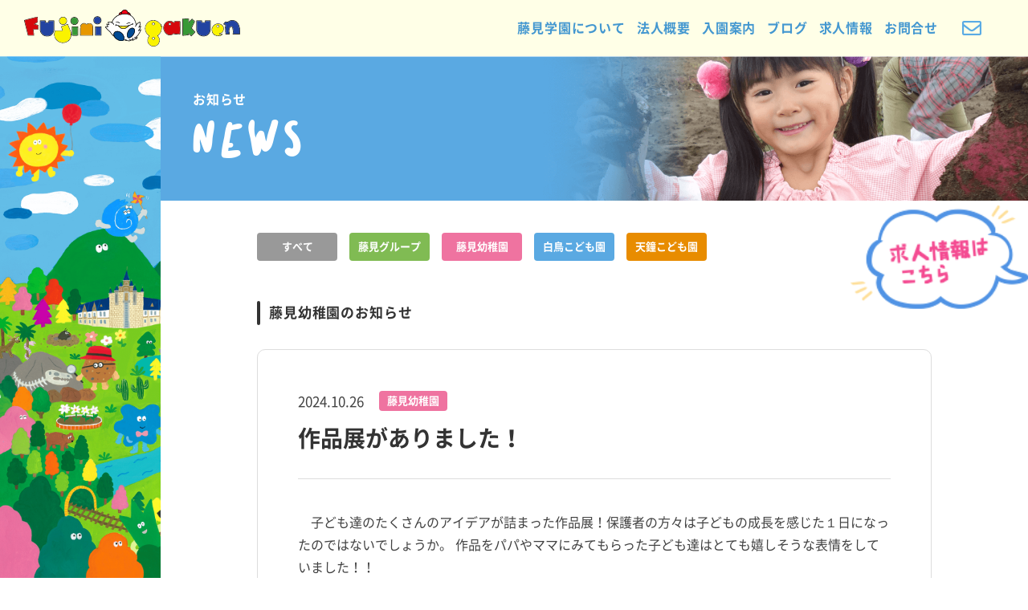

--- FILE ---
content_type: text/html; charset=UTF-8
request_url: https://fujimigakuen.jp/news/fujimi-news/page/7
body_size: 7944
content:
<!DOCTYPE html>
<html lang="ja">
<head>
<script async src="https://www.googletagmanager.com/gtag/js?id=UA-144490553-1"></script>
<script>
  window.dataLayer = window.dataLayer || [];
  function gtag(){dataLayer.push(arguments);}
  gtag('js', new Date());

  gtag('config', 'UA-144490553-1');
</script><meta charset="UTF-8">
<meta name="thumbnail" content="https://fujimigakuen.jp/wp-content/uploads/2019/08/ogp_group.jpg">
<meta name="viewport" content="width=device-width, initial-scale=1, maximum-scale=1, user-scalable=no">
<link rel="shortcut icon" href="https://fujimigakuen.jp/wp-content/themes/fujimigakuen/img/favicon.ico">
<link rel="stylesheet" href="https://fujimigakuen.jp/wp-content/themes/fujimigakuen/css/common.css?upd=20211124">
<link rel="stylesheet" href="https://fujimigakuen.jp/wp-content/themes/fujimigakuen/css/style.css">
<link rel="stylesheet" href="https://fujimigakuen.jp/wp-content/themes/fujimigakuen/css/magnific-popup.css">
<link rel="stylesheet" href="https://cdnjs.cloudflare.com/ajax/libs/font-awesome/5.9.0/css/all.min.css">
<link rel="stylesheet" href="https://cdnjs.cloudflare.com/ajax/libs/animate.css/4.1.1/animate.min.css" />

<!-- This site is optimized with the Yoast SEO plugin v11.7 - https://yoast.com/wordpress/plugins/seo/ -->
<title>藤見幼稚園 アーカイブ | ページ 7 / 37 | 藤見学園</title>
<link rel="canonical" href="https://fujimigakuen.jp/news/fujimi-news/page/7" />
<link rel="prev" href="https://fujimigakuen.jp/news/fujimi-news/page/6" />
<link rel="next" href="https://fujimigakuen.jp/news/fujimi-news/page/8" />
<meta property="og:locale" content="ja_JP" />
<meta property="og:type" content="object" />
<meta property="og:title" content="藤見幼稚園 アーカイブ | ページ 7 / 37 | 藤見学園" />
<meta property="og:url" content="https://fujimigakuen.jp/news/fujimi-news" />
<meta property="og:site_name" content="藤見学園" />
<meta property="og:image" content="https://fujimigakuen.jp/wp-content/uploads/2019/08/ogp_group.jpg" />
<meta property="og:image:secure_url" content="https://fujimigakuen.jp/wp-content/uploads/2019/08/ogp_group.jpg" />
<meta property="og:image:width" content="1200" />
<meta property="og:image:height" content="630" />
<meta name="twitter:card" content="summary_large_image" />
<meta name="twitter:title" content="藤見幼稚園 アーカイブ | ページ 7 / 37 | 藤見学園" />
<meta name="twitter:image" content="http://fujimigakuen.jp/wp-content/uploads/2019/08/ogp_group.jpg" />
<script type='application/ld+json' class='yoast-schema-graph yoast-schema-graph--main'>{"@context":"https://schema.org","@graph":[{"@type":"WebSite","@id":"https://fujimigakuen.jp/#website","url":"https://fujimigakuen.jp/","name":"\u85e4\u898b\u5b66\u5712","potentialAction":{"@type":"SearchAction","target":"https://fujimigakuen.jp/?s={search_term_string}","query-input":"required name=search_term_string"}},{"@type":"CollectionPage","@id":"https://fujimigakuen.jp/news/fujimi-news/page/7#webpage","url":"https://fujimigakuen.jp/news/fujimi-news/page/7","inLanguage":"ja","name":"\u85e4\u898b\u5e7c\u7a1a\u5712 \u30a2\u30fc\u30ab\u30a4\u30d6 | \u30da\u30fc\u30b8 7 / 37 | \u85e4\u898b\u5b66\u5712","isPartOf":{"@id":"https://fujimigakuen.jp/#website"}}]}</script>
<!-- / Yoast SEO plugin. -->

<link rel='dns-prefetch' href='//yubinbango.github.io' />
<link rel='dns-prefetch' href='//ajax.googleapis.com' />
<link rel='dns-prefetch' href='//s.w.org' />
<link rel="alternate" type="application/rss+xml" title="藤見学園 &raquo; 藤見幼稚園 カテゴリーのフィード" href="https://fujimigakuen.jp/news/fujimi-news/feed" />
		<script type="text/javascript">
			window._wpemojiSettings = {"baseUrl":"https:\/\/s.w.org\/images\/core\/emoji\/12.0.0-1\/72x72\/","ext":".png","svgUrl":"https:\/\/s.w.org\/images\/core\/emoji\/12.0.0-1\/svg\/","svgExt":".svg","source":{"concatemoji":"https:\/\/fujimigakuen.jp\/wp-includes\/js\/wp-emoji-release.min.js?ver=5.2.2"}};
			!function(a,b,c){function d(a,b){var c=String.fromCharCode;l.clearRect(0,0,k.width,k.height),l.fillText(c.apply(this,a),0,0);var d=k.toDataURL();l.clearRect(0,0,k.width,k.height),l.fillText(c.apply(this,b),0,0);var e=k.toDataURL();return d===e}function e(a){var b;if(!l||!l.fillText)return!1;switch(l.textBaseline="top",l.font="600 32px Arial",a){case"flag":return!(b=d([55356,56826,55356,56819],[55356,56826,8203,55356,56819]))&&(b=d([55356,57332,56128,56423,56128,56418,56128,56421,56128,56430,56128,56423,56128,56447],[55356,57332,8203,56128,56423,8203,56128,56418,8203,56128,56421,8203,56128,56430,8203,56128,56423,8203,56128,56447]),!b);case"emoji":return b=d([55357,56424,55356,57342,8205,55358,56605,8205,55357,56424,55356,57340],[55357,56424,55356,57342,8203,55358,56605,8203,55357,56424,55356,57340]),!b}return!1}function f(a){var c=b.createElement("script");c.src=a,c.defer=c.type="text/javascript",b.getElementsByTagName("head")[0].appendChild(c)}var g,h,i,j,k=b.createElement("canvas"),l=k.getContext&&k.getContext("2d");for(j=Array("flag","emoji"),c.supports={everything:!0,everythingExceptFlag:!0},i=0;i<j.length;i++)c.supports[j[i]]=e(j[i]),c.supports.everything=c.supports.everything&&c.supports[j[i]],"flag"!==j[i]&&(c.supports.everythingExceptFlag=c.supports.everythingExceptFlag&&c.supports[j[i]]);c.supports.everythingExceptFlag=c.supports.everythingExceptFlag&&!c.supports.flag,c.DOMReady=!1,c.readyCallback=function(){c.DOMReady=!0},c.supports.everything||(h=function(){c.readyCallback()},b.addEventListener?(b.addEventListener("DOMContentLoaded",h,!1),a.addEventListener("load",h,!1)):(a.attachEvent("onload",h),b.attachEvent("onreadystatechange",function(){"complete"===b.readyState&&c.readyCallback()})),g=c.source||{},g.concatemoji?f(g.concatemoji):g.wpemoji&&g.twemoji&&(f(g.twemoji),f(g.wpemoji)))}(window,document,window._wpemojiSettings);
		</script>
		<style type="text/css">
img.wp-smiley,
img.emoji {
	display: inline !important;
	border: none !important;
	box-shadow: none !important;
	height: 1em !important;
	width: 1em !important;
	margin: 0 .07em !important;
	vertical-align: -0.1em !important;
	background: none !important;
	padding: 0 !important;
}
</style>
	<link rel='stylesheet' id='wp-block-library-css'  href='https://fujimigakuen.jp/wp-includes/css/dist/block-library/style.min.css?ver=5.2.2' type='text/css' media='all' />
<link rel='stylesheet' id='contact-form-7-css'  href='https://fujimigakuen.jp/wp-content/plugins/contact-form-7/includes/css/styles.css?ver=5.1.3' type='text/css' media='all' />
<link rel='stylesheet' id='contact-form-7-confirm-css'  href='https://fujimigakuen.jp/wp-content/plugins/contact-form-7-add-confirm/includes/css/styles.css?ver=5.1' type='text/css' media='all' />
<link rel='stylesheet' id='cf7cf-style-css'  href='https://fujimigakuen.jp/wp-content/plugins/cf7-conditional-fields/style.css?ver=1.6.4' type='text/css' media='all' />
<script type='text/javascript' src='//ajax.googleapis.com/ajax/libs/jquery/1.11.3/jquery.min.js?ver=1.11.3'></script>
<link rel='https://api.w.org/' href='https://fujimigakuen.jp/wp-json/' />
<link rel="EditURI" type="application/rsd+xml" title="RSD" href="https://fujimigakuen.jp/xmlrpc.php?rsd" />
<link rel="wlwmanifest" type="application/wlwmanifest+xml" href="https://fujimigakuen.jp/wp-includes/wlwmanifest.xml" /> 
<meta name="generator" content="WordPress 5.2.2" />
<script src="https://fujimigakuen.jp/wp-content/themes/fujimigakuen/js/magnific-popup.js"></script>
<script src="https://fujimigakuen.jp/wp-content/themes/fujimigakuen/js/common.js"></script>
<!--[if lt IE 9]>
  <script src="http://api.html5media.info/1.2.2/html5media.min.js"></script>
<![endif]-->
</head>
<header class="header">
<p class="header-logo"><a href="https://fujimigakuen.jp/"><img src="https://fujimigakuen.jp/wp-content/themes/fujimigakuen/img/header-logo.svg" alt="藤見学園"></a></p>
<div class="header-bars"></div>
<nav class="header-nav">
<ul>
	<li><span>藤見学園について</span><ul>
		<li><a href="https://fujimigakuen.jp/consept">コンセプト / 理念・メッセージ</a></li>
		<li><a href="https://fujimigakuen.jp/consept/asobi"><span class="children">わくわくあそび (戸外遊び、生活のなかで感じる自然、親子のふれあい)</span></a></li>
		<li><a href="https://fujimigakuen.jp/consept/manabi"><span class="children">わくわくまなび (1日の流れ、年間行事/カリキュラム)</span></a></li>
		<li><a href="https://fujimigakuen.jp/news">お知らせ</a></li>
		<li><a href="https://fujimigakuen.jp/document">在園生の方 / 書類ダウンロード</a></li>
	</ul></li>
	<li class="new">
		<span>法人概要</span>
		<div class="new"><ul>
			<li><a href="https://fujimigakuen.jp/fujimi" target="_blank"><div><span>認定こども</span>園藤見幼稚園<br>/ ふじみの森保育園</div><div><img src="https://fujimigakuen.jp/wp-content/themes/fujimigakuen/img/header-nav-outline-fujimi.jpg" alt="藤見幼稚園 / ふじみの森保育園"></div></a></li>
			<li><a href="https://fujimigakuen.jp/shiratori" target="_blank"><div><span>認定こども園</span>白鳥こども園</div><div><img src="https://fujimigakuen.jp/wp-content/themes/fujimigakuen/img/header-nav-outline-shiratori.jpg" alt="白鳥こども園"></div></a></li>
			<li><a href="https://fujimigakuen.jp/amane" target="_blank"><div><span>認定こども園</span>天鐘こども園</div><div><img src="https://fujimigakuen.jp/wp-content/themes/fujimigakuen/img/header-nav-outline-amane.jpg" alt="天鐘こども園"></div></a></li>
<!-- 			<li><a href="https://fujimigakuen.jp/wisteria"><div><span>小規模保育園</span>ウィステリア保育園</div><div><img src="https://fujimigakuen.jp/wp-content/themes/fujimigakuen/img/header-nav-outline-wisteria.jpg" alt="小規模保育園 ウィステリア保育園"></div></a></li> -->
			<li><a href="https://fujimigakuen.jp/funny"><div><span>子育て支援</span>ファニィクラブ</div><div><img src="https://fujimigakuen.jp/wp-content/themes/fujimigakuen/img/header-nav-outline-funny.jpg" alt="子育て支援 ファニィクラブ"></div></a></li>
			<li><a href="https://fujimigakuen.jp/codomoba"><div><span>子育て支援センター</span>コドモバ</div><div><img src="https://fujimigakuen.jp/wp-content/themes/fujimigakuen/img/header-nav-outline-codomoba.jpg" alt="子育て支援センター コドモバ"></div></a></li>
			<li><a href="https://fujimigakuen.jp/alice"><div><span>学童保育</span>アリスワンダークラブ</div><div><img src="https://fujimigakuen.jp/wp-content/themes/fujimigakuen/img/header-nav-outline-alice.jpg" alt="学童保育 アリスワンダークラブ"></div></a></li>
			<li class="last"><a href="https://fujimigakuen.jp/outline">法人概要</a></li>
			<li></li>
		</ul></div>
	</li>
	<li><span>入園案内</span><ul>
		<li><a href="https://fujimigakuen.jp/fujimi/admission" target="_blank"><span class="external">藤見幼稚園 / ふじみの森保育園</span></a></li>
		<li><a href="https://fujimigakuen.jp/shiratori/admission" target="_blank"><span class="external">白鳥こども園</span></a></li>
		<li><a href="https://fujimigakuen.jp/amane/admission" target="_blank"><span class="external">天鐘こども園</span></a></li>
	</ul></li>
	<li><a href="https://fujimigakuen.jp/blog">ブログ</a></li>
	<li><a href="https://fujimigakuen.jp/recruit">求人情報</a></li>
	<li><a href="https://fujimigakuen.jp/contact">お問合せ</a></li>
</ul>
</nav>
<a class="header-mail" href="https://fujimigakuen.jp/contact"></a>
<!-- <p class="header-tel">tel<span>025-273-6513</span></p> -->
</header>

<div class="recruit-bubble animate__animated animate__bounceInRight">
	<a href="https://fujimigakuen.jp/recruit">
		<img src="https://fujimigakuen.jp/wp-content/themes/fujimigakuen/img/recruit-bubble.png" alt="求人情報こちら">
	</a>
</div><div class="contents">
<div class="page-cover news">
<p>お知らせ</p>
<span>news</span></div>






<nav class="post-nav">
<ul><li><a href="https://fujimigakuen.jp/category/news">すべて</a></li>	<li class="cat-item cat-item-3"><a href="https://fujimigakuen.jp/news/group-news">藤見グループ</a>
</li>
	<li class="cat-item cat-item-4 current-cat"><a href="https://fujimigakuen.jp/news/fujimi-news">藤見幼稚園</a>
</li>
	<li class="cat-item cat-item-5"><a href="https://fujimigakuen.jp/news/shiratori-news">白鳥こども園</a>
</li>
	<li class="cat-item cat-item-6"><a href="https://fujimigakuen.jp/news/amane-news">天鐘こども園</a>
</li>
</ul>
</nav>




<div class="news-ttl"><h1>藤見幼稚園のお知らせ</h1></div>
<!-- <span>7 / 37</span> -->



<div class="news-list">
<article class="news-item" id="post-14604">
<time class="news-item-time">2024.10.26</time>
<span class="news-item-category fujimi-news">藤見幼稚園</span><h2 class="news-item-title">作品展がありました！</h2>
<div class="news-item-content">
<p>　子ども達のたくさんのアイデアが詰まった作品展！保護者の方々は子どもの成長を感じた１日になったのではないでしょうか。 作品をパパやママにみてもらった子ども達はとても嬉しそうな表情をしていました！！ </p>



<p>　各家庭から寄付していただいた配材を使って素敵な作品展ができました。今後ともご協力のほどよろしくお願いいたします。</p>



<figure class="wp-block-image is-resized"><img src="https://fujimigakuen.jp/wp-content/uploads/2024/11/IMG_1366.jpeg" alt="" class="wp-image-14607" width="384" height="512"/></figure>



<figure class="wp-block-image"><img src="https://fujimigakuen.jp/wp-content/uploads/2024/11/IMG_1362.jpeg" alt="" class="wp-image-14606" srcset="https://fujimigakuen.jp/wp-content/uploads/2024/11/IMG_1362.jpeg 3264w, https://fujimigakuen.jp/wp-content/uploads/2024/11/IMG_1362-800x600.jpeg 800w, https://fujimigakuen.jp/wp-content/uploads/2024/11/IMG_1362-768x576.jpeg 768w" sizes="(max-width: 3264px) 100vw, 3264px" /></figure>
</div>
</article>
<article class="news-item" id="post-14479">
<time class="news-item-time">2024.10.10</time>
<span class="news-item-category fujimi-news">藤見幼稚園</span><h2 class="news-item-title">年長組　芋掘り</h2>
<div class="news-item-content">
<p>　今日は年長組が芋掘りに行きました！子どもたちのお顔より大きな芋をたくさん掘ることができて、とても嬉しそうでした！</p>



<p>フォトダウンロードのページにて写真をあげますので是非ご覧下さい。</p>



<p></p>



<figure class="wp-block-image"><img src="https://fujimigakuen.jp/wp-content/uploads/2024/10/IMG_1010.jpeg" alt="" class="wp-image-14480" srcset="https://fujimigakuen.jp/wp-content/uploads/2024/10/IMG_1010.jpeg 3264w, https://fujimigakuen.jp/wp-content/uploads/2024/10/IMG_1010-800x600.jpeg 800w, https://fujimigakuen.jp/wp-content/uploads/2024/10/IMG_1010-768x576.jpeg 768w" sizes="(max-width: 3264px) 100vw, 3264px" /></figure>



<figure class="wp-block-image"><img src="https://fujimigakuen.jp/wp-content/uploads/2024/10/IMG_1012-1.jpeg" alt="" class="wp-image-14482" srcset="https://fujimigakuen.jp/wp-content/uploads/2024/10/IMG_1012-1.jpeg 3264w, https://fujimigakuen.jp/wp-content/uploads/2024/10/IMG_1012-1-800x600.jpeg 800w, https://fujimigakuen.jp/wp-content/uploads/2024/10/IMG_1012-1-768x576.jpeg 768w" sizes="(max-width: 3264px) 100vw, 3264px" /></figure>
</div>
</article>
<article class="news-item" id="post-14460">
<time class="news-item-time">2024.10.09</time>
<span class="news-item-category fujimi-news">藤見幼稚園</span><h2 class="news-item-title">年中園外保育いも掘り！</h2>
<div class="news-item-content">
<p>年中組でいも掘りに行ってきました。今日のいも掘りを楽しみにしていたようで、一生懸命掘っていました！芋を掘り当てた時の子ども達の表情はとても嬉しそうで「焼き芋にしてもらう！」っと早くもどうやって食べるかワクワクしていました♪なかなか出来ない芋掘り体験、来年も楽しみですね。</p>



<p>フォトダウンロードで写真をアップしますのでそちらでご覧ください！</p>



<figure class="wp-block-image"><img src="https://fujimigakuen.jp/wp-content/uploads/2024/10/IMG_1301.jpeg" alt="" class="wp-image-14461" srcset="https://fujimigakuen.jp/wp-content/uploads/2024/10/IMG_1301.jpeg 3264w, https://fujimigakuen.jp/wp-content/uploads/2024/10/IMG_1301-800x600.jpeg 800w, https://fujimigakuen.jp/wp-content/uploads/2024/10/IMG_1301-768x576.jpeg 768w" sizes="(max-width: 3264px) 100vw, 3264px" /></figure>
</div>
</article>
<article class="news-item" id="post-14330">
<time class="news-item-time">2024.09.25</time>
<span class="news-item-category fujimi-news">藤見幼稚園</span><h2 class="news-item-title">９月生まれ誕生会</h2>
<div class="news-item-content">
<p>　朝・夜と気温が下がってきて、とても過ごしやすい気候になってきましたが、今日は暑さを感じるほど良い天気の中、子ども達の元気と共に素敵なお誕生会を行いました！</p>



<p>お誕生会の様子はフォトダウンロードのページにてご覧ください！</p>



<p>また、先生の出し物はYoutubeからご覧になれます！</p>



<figure class="wp-block-image"><img src="https://fujimigakuen.jp/wp-content/uploads/2024/09/IMG_1568.jpg" alt="" class="wp-image-14333" srcset="https://fujimigakuen.jp/wp-content/uploads/2024/09/IMG_1568.jpg 2048w, https://fujimigakuen.jp/wp-content/uploads/2024/09/IMG_1568-800x600.jpg 800w, https://fujimigakuen.jp/wp-content/uploads/2024/09/IMG_1568-768x576.jpg 768w" sizes="(max-width: 2048px) 100vw, 2048px" /></figure>
</div>
</article>
<article class="news-item" id="post-14318">
<time class="news-item-time">2024.09.24</time>
<span class="news-item-category fujimi-news">藤見幼稚園</span><h2 class="news-item-title">アイススケートに行ってきました</h2>
<div class="news-item-content">
<p>年長組がＭＧＣ三菱ガス化学 アイスアリーナに行ってきました。スケート靴を履いて氷上に入りアイスアリーナの方から滑り方を教えてもらいました。子ども達は、何度も転びながらもあきらめずに、滑る練習をして楽しんでいました。後半になると何もつかまずにアイスリンクの上を歩けたりとコツを少しずつつかみながら子ども達はスケートを楽しんでいました。</p>



<p>今日のお話をお家で子ども達に聞いてみてください。まだまだ滑り足りない子ども達だと思いますので、お休みの日にアイスアリーナで親子でスケート楽しんで見てください。</p>



<figure class="wp-block-image"><img src="https://fujimigakuen.jp/wp-content/uploads/2024/09/IMG_0977.jpeg" alt="" class="wp-image-14320" srcset="https://fujimigakuen.jp/wp-content/uploads/2024/09/IMG_0977.jpeg 3264w, https://fujimigakuen.jp/wp-content/uploads/2024/09/IMG_0977-800x600.jpeg 800w, https://fujimigakuen.jp/wp-content/uploads/2024/09/IMG_0977-768x576.jpeg 768w" sizes="(max-width: 3264px) 100vw, 3264px" /></figure>
</div>
</article>
<article class="news-item" id="post-14307">
<time class="news-item-time">2024.09.17</time>
<span class="news-item-category fujimi-news">藤見幼稚園</span><h2 class="news-item-title">年長組が自然遊びをしました！</h2>
<div class="news-item-content">
<p>園庭で自然遊びをしました。泥団子を作ったり、糊を混ぜてクッキー作り、色砂などをして遊びました！水路でピタゴラ装置も子ども達で意見を出し合い作っていました。</p>



<figure class="wp-block-image"><img src="https://fujimigakuen.jp/wp-content/uploads/2024/09/IMG_1196.jpeg" alt="" class="wp-image-14308" srcset="https://fujimigakuen.jp/wp-content/uploads/2024/09/IMG_1196.jpeg 3264w, https://fujimigakuen.jp/wp-content/uploads/2024/09/IMG_1196-800x600.jpeg 800w, https://fujimigakuen.jp/wp-content/uploads/2024/09/IMG_1196-768x576.jpeg 768w" sizes="(max-width: 3264px) 100vw, 3264px" /></figure>



<figure class="wp-block-image"><img src="https://fujimigakuen.jp/wp-content/uploads/2024/09/IMG_1198-1.jpeg" alt="" class="wp-image-14312" srcset="https://fujimigakuen.jp/wp-content/uploads/2024/09/IMG_1198-1.jpeg 3264w, https://fujimigakuen.jp/wp-content/uploads/2024/09/IMG_1198-1-800x600.jpeg 800w, https://fujimigakuen.jp/wp-content/uploads/2024/09/IMG_1198-1-768x576.jpeg 768w" sizes="(max-width: 3264px) 100vw, 3264px" /></figure>
</div>
</article>
<article class="news-item" id="post-14266">
<time class="news-item-time">2024.09.14</time>
<span class="news-item-category fujimi-news">藤見幼稚園</span><h2 class="news-item-title">総踊りに年長組が出演してきました</h2>
<div class="news-item-content">
<p>年長組が万代シテイ2階シーキューブ未来広場にて総踊りに行ってきました！</p>



<p>フォトダウンロードにて写真を載せますので是非ご覧ください！</p>



<figure class="wp-block-image"><img src="https://fujimigakuen.jp/wp-content/uploads/2024/09/IMG_1191.jpeg" alt="" class="wp-image-14270" srcset="https://fujimigakuen.jp/wp-content/uploads/2024/09/IMG_1191.jpeg 3264w, https://fujimigakuen.jp/wp-content/uploads/2024/09/IMG_1191-800x600.jpeg 800w, https://fujimigakuen.jp/wp-content/uploads/2024/09/IMG_1191-768x576.jpeg 768w" sizes="(max-width: 3264px) 100vw, 3264px" /></figure>
</div>
</article>
<article class="news-item" id="post-14261">
<time class="news-item-time">2024.09.13</time>
<span class="news-item-category fujimi-news">藤見幼稚園</span><h2 class="news-item-title">年少組が自然遊びをしました</h2>
<div class="news-item-content">
<p>園庭で年少組が自然遊びをしました。葉っぱや木の実、砂などの自然物を使ってお弁当に見立てたり、紙にボンドを塗り砂をかけたアートなど様々なコーナーの中で子ども達は自然と触れ合いました。様々な自然遊びのコーナーの中で子ども達は、豊かな感性や表現力を身に着けていきます。</p>



<figure class="wp-block-image"><img src="https://fujimigakuen.jp/wp-content/uploads/2024/09/IMG_1358.jpg" alt="" class="wp-image-14262" srcset="https://fujimigakuen.jp/wp-content/uploads/2024/09/IMG_1358.jpg 2048w, https://fujimigakuen.jp/wp-content/uploads/2024/09/IMG_1358-800x600.jpg 800w, https://fujimigakuen.jp/wp-content/uploads/2024/09/IMG_1358-768x576.jpg 768w" sizes="(max-width: 2048px) 100vw, 2048px" /></figure>
</div>
</article>
<article class="news-item" id="post-14239">
<time class="news-item-time">2024.09.10</time>
<span class="news-item-category fujimi-news">藤見幼稚園</span><h2 class="news-item-title">年中組がぶどう狩りに行きました</h2>
<div class="news-item-content">
<p>年中組が白根グレープガーデンにぶどう狩りに行ってきました。</p>



<p>グレープガーデンのお兄さんにぶどうのお話を聞いてグループに分かれておいしそうなぶどうを選んでぶどうを狩ってきました。</p>



<p>ヤギやウサギなどの動物にも触れて幼稚園に帰ってきました。</p>



<p>幼稚園でお弁当を食べると自分達でぶどうを房からとって自分達で洗っておいしいぶどうをいただきました。今日の様子は、動画とウェブさくらにておたよりを出しますので完成をお待ちください。</p>



<figure class="wp-block-image"><img src="https://fujimigakuen.jp/wp-content/uploads/2024/09/IMG_10641.jpg" alt="" class="wp-image-14244" srcset="https://fujimigakuen.jp/wp-content/uploads/2024/09/IMG_10641.jpg 3264w, https://fujimigakuen.jp/wp-content/uploads/2024/09/IMG_10641-800x600.jpg 800w, https://fujimigakuen.jp/wp-content/uploads/2024/09/IMG_10641-768x576.jpg 768w" sizes="(max-width: 3264px) 100vw, 3264px" /></figure>
</div>
</article>
<article class="news-item" id="post-14225">
<time class="news-item-time">2024.09.06</time>
<span class="news-item-category fujimi-news">藤見幼稚園</span><h2 class="news-item-title">年中組自然遊びをしました！</h2>
<div class="news-item-content">
<p>今日は年中組自然遊びがありました。陶芸用の粘土を使って遊ぶコーナーや、秘密基地を作るコーナー、虫を探してオリジナルの図鑑を作るコーナーなどたくさんのコーナーの中から好きな場所を選んでとても楽しそうに遊んでいました！</p>



<figure class="wp-block-image"><img src="https://fujimigakuen.jp/wp-content/uploads/2024/09/IMG_0970.jpeg" alt="" class="wp-image-14226" srcset="https://fujimigakuen.jp/wp-content/uploads/2024/09/IMG_0970.jpeg 3264w, https://fujimigakuen.jp/wp-content/uploads/2024/09/IMG_0970-800x600.jpeg 800w, https://fujimigakuen.jp/wp-content/uploads/2024/09/IMG_0970-768x576.jpeg 768w" sizes="(max-width: 3264px) 100vw, 3264px" /></figure>
</div>
</article>
</div>






<div class='wp-pagenavi' role='navigation'>
<a class="previouspostslink" rel="prev" href="https://fujimigakuen.jp/news/fujimi-news/page/6">«</a><a class="page smaller" title="Page 5" href="https://fujimigakuen.jp/news/fujimi-news/page/5">5</a><a class="page smaller" title="Page 6" href="https://fujimigakuen.jp/news/fujimi-news/page/6">6</a><span aria-current='page' class='current'>7</span><a class="page larger" title="Page 8" href="https://fujimigakuen.jp/news/fujimi-news/page/8">8</a><a class="page larger" title="Page 9" href="https://fujimigakuen.jp/news/fujimi-news/page/9">9</a><a class="nextpostslink" rel="next" href="https://fujimigakuen.jp/news/fujimi-news/page/8">»</a>
</div>

<!--
<nav class="pagenation">
<a href="https://fujimigakuen.jp/news/fujimi-news/page/8" >次の10件を見る</a>	
<div>
<a href="https://fujimigakuen.jp/news/fujimi-news/page/6" >前へ</a><div class='wp-pagenavi' role='navigation'>
<a class="previouspostslink" rel="prev" href="https://fujimigakuen.jp/news/fujimi-news/page/6">«</a><a class="page smaller" title="Page 5" href="https://fujimigakuen.jp/news/fujimi-news/page/5">5</a><a class="page smaller" title="Page 6" href="https://fujimigakuen.jp/news/fujimi-news/page/6">6</a><span aria-current='page' class='current'>7</span><a class="page larger" title="Page 8" href="https://fujimigakuen.jp/news/fujimi-news/page/8">8</a><a class="page larger" title="Page 9" href="https://fujimigakuen.jp/news/fujimi-news/page/9">9</a><a class="nextpostslink" rel="next" href="https://fujimigakuen.jp/news/fujimi-news/page/8">»</a>
</div><a href="https://fujimigakuen.jp/news/fujimi-news/page/8" >次へ</a></div>
</nav>
-->




<div class="side-illust"></div>
<div class="footer-recruit"><a href="https://fujimigakuen.jp/recruit"><img class="sp" src="https://fujimigakuen.jp/wp-content/themes/fujimigakuen/img/recruit-banner-sp.png" alt="【新卒/中途】保育教諭募集しています。ぜひ見学にしてください。"><img class="pc" src="https://fujimigakuen.jp/wp-content/themes/fujimigakuen/img/recruit-banner-pc.png" alt="【新卒/中途】保育教諭募集しています。ぜひ見学にしてください。"></a></div></div>
<footer class="footer">

<div class="footer-bg"></div>

<div class="footer-sitemap"><div>
<ul>
	<li><span>藤見学園について</span>
		<ul>
			<li><a href="https://fujimigakuen.jp/consept">コンセプト / 理念・メッセージ</a></li>
			<li><a href="https://fujimigakuen.jp/consept/asobi">わくわくあそび (戸外遊び、生活のなかで感じる自然、親子のふれあい)</a></li>
			<li><a href="https://fujimigakuen.jp/consept/manabi">わくわくまなび (1日の流れ、年間行事/カリキュラム)</a></li>
			<li><a href="https://fujimigakuen.jp/news">お知らせ</a></li>
			<li><a href="https://fujimigakuen.jp/document">在園生の方 / 書類ダウンロード</a></li>
		</ul>
	</li>
</ul>
<ul>
	<li><span>法人概要</span>
		<ul>
			<li><a href="https://fujimigakuen.jp/outline">藤見学園</a></li>
			<li><a href="https://fujimigakuen.jp/fujimi" target="_blank"><span class="external">藤見幼稚園 / ふじみの森保育園</span></a></li>
			<li><a href="https://fujimigakuen.jp/shiratori" target="_blank"><span class="external">白鳥こども園</span></a></li>
			<li><a href="https://fujimigakuen.jp/amane" target="_blank"><span class="external">天鐘こども園</span></a></li>
			<li><a href="https://fujimigakuen.jp/funny">子育て支援 ファニィクラブ</a></li>
			<li><a href="https://fujimigakuen.jp/codomoba">子育て支援センター コドモバ</a></li>
			<li><a href="https://fujimigakuen.jp/alice">学童保育 アリスワンダークラブ</a></li>
		</ul>
	</li>
</ul>
<ul>
	<li style="margin: 0 0 25px;"><span>入園案内</span>
		<ul>
			<li><a href="https://fujimigakuen.jp/fujimi/admission"><span class="external">藤見幼稚園 / ふじみの森保育園</span></a></li>
			<li><a href="https://fujimigakuen.jp/shiratori/admission"><span class="external">白鳥こども園</span></a></li>
			<li><a href="https://fujimigakuen.jp/amane/admission"><span class="external">天鐘こども園</span></a></li>
		</ul>
	</li>
	<li><a href="https://fujimigakuen.jp/blog">ブログ</a></li>
	<li><a href="https://fujimigakuen.jp/recruit">求人情報</a></li>
	<li><a href="https://fujimigakuen.jp/contact">お問合せ</a></li>
</ul>
</div></div>

<div class="footer-overflow"><div>
<p><img src="https://fujimigakuen.jp/wp-content/themes/fujimigakuen/img/header-logo.svg" alt="藤見学園"></p>
<p>学校法人　藤見学園<br>〒950-0026 新潟市東区小金町1丁目1-17<br>TEL  025-273-6513<br class="br"><span>FAX 025-273-6552</span></p>
<p><small>© FUJIMI GAKUEN</small></p>
</div></div>

<div class="footer-pagetop"><a href="#"><img class="sp" src="https://fujimigakuen.jp/wp-content/themes/fujimigakuen/img/footer-pagetop-sp.png" alt="Page Top"><img class="pc" src="https://fujimigakuen.jp/wp-content/themes/fujimigakuen/img/footer-pagetop-pc.png" alt="Page Top"></a></div>

</footer>
<script type='text/javascript' src='https://yubinbango.github.io/yubinbango/yubinbango.js?ver=5.2.2'></script>
<script type='text/javascript'>
/* <![CDATA[ */
var wpcf7 = {"apiSettings":{"root":"https:\/\/fujimigakuen.jp\/wp-json\/contact-form-7\/v1","namespace":"contact-form-7\/v1"}};
/* ]]> */
</script>
<script type='text/javascript' src='https://fujimigakuen.jp/wp-content/plugins/contact-form-7/includes/js/scripts.js?ver=5.1.3'></script>
<script type='text/javascript' src='https://fujimigakuen.jp/wp-includes/js/jquery/jquery.form.min.js?ver=4.2.1'></script>
<script type='text/javascript' src='https://fujimigakuen.jp/wp-content/plugins/contact-form-7-add-confirm/includes/js/scripts.js?ver=5.1'></script>
<script type='text/javascript'>
/* <![CDATA[ */
var wpcf7cf_global_settings = {"ajaxurl":"https:\/\/fujimigakuen.jp\/wp-admin\/admin-ajax.php"};
/* ]]> */
</script>
<script type='text/javascript' src='https://fujimigakuen.jp/wp-content/plugins/cf7-conditional-fields/js/scripts.js?ver=1.6.4'></script>
<script type='text/javascript' src='https://fujimigakuen.jp/wp-includes/js/wp-embed.min.js?ver=5.2.2'></script>
</body>
</html>


--- FILE ---
content_type: text/css
request_url: https://fujimigakuen.jp/wp-content/themes/fujimigakuen/css/common.css?upd=20211124
body_size: 8857
content:
@charset "utf-8";
/* 
html5doctor.com Reset Stylesheet
v1.6.1
Last Updated: 2010-09-17
Author: Richard Clark - http://richclarkdesign.com 
Twitter: @rich_clark
*/
html, body, div, span, object, iframe,
h1, h2, h3, h4, h5, h6, p, blockquote, pre,
abbr, address, cite, code,
del, dfn, em, img, ins, kbd, q, samp,
small, strong, sub, sup, var,
b, i,
dl, dt, dd, ol, ul, li,
fieldset, form, label, legend,
table, caption, tbody, tfoot, thead, tr, th, td,
article, aside, canvas, details, figcaption, figure, 
footer, header, hgroup, menu, nav, section, summary,
time, mark, audio, video {
    margin:0;
    padding:0;
    border:0;
    outline:0;
    font-size:100%;
    vertical-align:baseline;
    background:transparent;
}
body {
    line-height:1;
}
article,aside,details,figcaption,figure,
footer,header,hgroup,menu,nav,section { 
    display:block;
}
nav ul {
    list-style:none;
}
blockquote, q {
    quotes:none;
}
blockquote:before, blockquote:after,
q:before, q:after {
    content:'';
    content:none;
}
a {
    margin:0;
    padding:0;
    font-size:100%;
    vertical-align:baseline;
    background:transparent;
}
/* change colours to suit your needs */
ins {
    background-color:#ff9;
    color:#000;
    text-decoration:none;
}
/* change colours to suit your needs */
mark {
    background-color:#ff9;
    color:#000; 
    font-style:italic;
    font-weight:bold;
}
del {
    text-decoration: line-through;
}
abbr[title], dfn[title] {
    border-bottom:1px dotted;
    cursor:help;
}
table {
    border-collapse:collapse;
    border-spacing:0;
}
/* change border colour to suit your needs */
hr {
    display:block;
    height:1px;
    border:0;   
    border-top:1px solid #cccccc;
    margin:1em 0;
    padding:0;
}
input, select {
    vertical-align:middle;
}

/* add to */
*, *:before, *:after {
	-webkit-box-sizing: border-box;-moz-box-sizing: border-box;-o-box-sizing: border-box;-ms-box-sizing: border-box;box-sizing: border-box; 
}
img {
	max-width: 100%;
	vertical-align: middle;
}
audio, canvas, iframe, img, svg, video {
    vertical-align: middle;
}
@font-face {
    font-family: 'Noto Sans Japanese';
    font-style: normal;
    font-weight: 100;
    src: url('../font/NotoSansCJKjp/NotoSansCJKjp-Thin.eot'); /* IE9 Compat Modes */
    src: url('../font/NotoSansCJKjp/NotoSansCJKjp-Thin.eot?#iefix') format('embedded-opentype'), /* IE6-IE8 */
    url('../font/NotoSansCJKjp/NotoSansCJKjp-Thin.woff') format('woff'), /* Modern Browsers */
    url('../font/NotoSansCJKjp/NotoSansCJKjp-Thin.ttf')  format('truetype'); /* Safari, Android, iOS */
}
@font-face {
    font-family: 'Noto Sans Japanese';
    font-style: normal;
    font-weight: 200;
    src: url('../font/NotoSansCJKjp/NotoSansCJKjp-Light.eot');
    src: url('../font/NotoSansCJKjp/NotoSansCJKjp-Light.eot?#iefix') format('embedded-opentype'),
    url('../font/NotoSansCJKjp/NotoSansCJKjp-Light.woff') format('woff'),
    url('../font/NotoSansCJKjp/NotoSansCJKjp-Light.ttf')  format('truetype');
}
@font-face {
    font-family: 'Noto Sans Japanese';
    font-style: normal;
    font-weight: 300;
    src: url('../font/NotoSansCJKjp/NotoSansCJKjp-DemiLight.eot');
    src: url('../font/NotoSansCJKjp/NotoSansCJKjp-DemiLight.eot?#iefix') format('embedded-opentype'),
    url('../font/NotoSansCJKjp/NotoSansCJKjp-DemiLight.woff') format('woff'),
    url('../font/NotoSansCJKjp/NotoSansCJKjp-DemiLight.ttf')  format('truetype');
}
@font-face {
    font-family: 'Noto Sans Japanese';
    font-style: normal;
    font-weight: 400;
    src: url('../font/NotoSansCJKjp/NotoSansCJKjp-Regular.eot');
    src: url('../font/NotoSansCJKjp/NotoSansCJKjp-Regular.eot?#iefix') format('embedded-opentype'),
    url('../font/NotoSansCJKjp/NotoSansCJKjp-Regular.woff') format('woff'),
    url('../font/NotoSansCJKjp/NotoSansCJKjp-Regular.ttf')  format('truetype');
}
@font-face {
    font-family: 'Noto Sans Japanese';
    font-style: normal;
    font-weight: 500;
    src: url('../font/NotoSansCJKjp/NotoSansCJKjp-Medium.eot');
    src: url('../font/NotoSansCJKjp/NotoSansCJKjp-Medium.eot?#iefix') format('embedded-opentype'),
    url('../font/NotoSansCJKjp/NotoSansCJKjp-Medium.woff') format('woff'),
    url('../font/NotoSansCJKjp/NotoSansCJKjp-Medium.ttf')  format('truetype');
}
@font-face {
    font-family: 'Noto Sans Japanese';
    font-style: normal;
    font-weight: 700;
    src: url('../font/NotoSansCJKjp/NotoSansCJKjp-Bold.eot');
    src: url('../font/NotoSansCJKjp/NotoSansCJKjp-Bold.eot?#iefix') format('embedded-opentype'),
    url('../font/NotoSansCJKjp/NotoSansCJKjp-Bold.woff') format('woff'),
    url('../font/NotoSansCJKjp/NotoSansCJKjp-Bold.ttf')  format('truetype');
}
@font-face {
    font-family: 'Noto Sans Japanese';
    font-style: normal;
    font-weight: 900;
    src: url('../font/NotoSansCJKjp/NotoSansCJKjp-Black.eot');
    src: url('../font/NotoSansCJKjp/NotoSansCJKjp-Black.eot?#iefix') format('embedded-opentype'),
    url('../font/NotoSansCJKjp/NotoSansCJKjp-Black.woff') format('woff'),
    url('../font/NotoSansCJKjp/NotoSansCJKjp-Black.ttf')  format('truetype');
}
@font-face {
    font-family: 'lemonbird';
    src: url('../font/lemonbird/lemonbird.woff2') format('woff2'),
         url('../font/lemonbird/lemonbird.woff') format('woff');
    font-weight: normal;
    font-style: normal;

}
body {
	color: #424242;
	font-size: 14px;
	font-family: 'Noto Sans Japanese', sans-serif;
	-webkit-font-smoothing: antialiased;-moz-osx-font-smoothing: grayscale;font-smoothing: antialiased;
	-webkit-text-size-adjust: 100%;text-size-adjust: 100%;
	text-rendering: auto;
	line-height: 1.8;
}
@media screen and (min-width:600px) {
	body {
		font-size: 15px;
	}
}
@media screen and (min-width:1024px) {
	body {
		font-size: 16px;
	}
}
a {color: inherit;text-decoration: none}
/* =============================================================================

	▼▼▼ framework ▼▼▼

============================================================================= */
.contents {
	padding: 50px 0 0;
}
@media screen and (min-width:600px) {
	.contents {
		padding: 70px 0 0;
	}
}
@media screen and (min-width:1024px) {
	.contents {
		padding: 250px 120px 0 320px;
	}
}

/* background-imageは各園のCSS */
.side-illust {
	display: none;
}
@media screen and (min-width:1024px) {
	.side-illust {
		display: block;
	    position: fixed;top: 70px;left: 0;z-index: 10;
	    width: 200px;
	    height: calc(100vh - 70px);
	    background-repeat: repeat;
	    background-size: cover;
	    background-position: center top;
	}
}



/* アニメーション
------------------------------------- */
@keyframes shake {
    0% {transform: translate(0px, 0px) rotateZ(0deg)}
    25% {transform: translate(2px, 2px) rotateZ(1deg)}
    50% {transform: translate(0px, 2px) rotateZ(0deg)}
    75% {transform: translate(2px, 0px) rotateZ(-1deg)}
    100% {transform: translate(0px, 0px) rotateZ(0deg)}
}
.fuwatAnime {
	-webkit-animation-fill-mode: both;-ms-animation-fill-mode: both;animation-fill-mode: both;
	-webkit-animation-duration: .4s;-ms-animation-duration: .4s;animation-duration: .4s;
	-webkit-animation-name: fuwatAnime;-ms-animation-name: fuwatAnime;animation-name: fuwatAnime;
	visibility: visible!important;
}
@-webkit-keyframes fuwatAnime {
	0% {opacity: 0;-webkit-transform: translateY(-20px)}
	100% {opacity: 1;-webkit-transform: translateY(0)}
}
@keyframes fuwatAnime {
	0% { opacity: 0;-webkit-transform: translateY(-20px);-ms-transform: translateY(-20px);transform: translateY(-20px)}
	100% { opacity: 1;-webkit-transform: translateY(0);-ms-transform: translateY(0);transform: translateY(0)}
}
/* =============================================================================

	▼▼▼ header ▼▼▼

============================================================================= */
/* background-colorは各園のCSS */
.header {
	position: fixed;top: 0;left: 0;z-index: 1000;
	display: -webkit-box;display: -ms-flexbox;display: flex;
	-webkit-box-align: center;-ms-flex-align: center;align-items: center;
	width: 100%;height: 50px;
	padding: 0 15px;
}
@media screen and (min-width:600px) {
	.header {
		height: 70px;
		padding: 0 30px;
	}
}
@media screen and (min-width:1024px) {
	.header {
		padding: 0 15x 0 30px;
		-webkit-box-pack: end;-ms-flex-pack: end;justify-content: flex-end;
	}
}



#wpadminbar {
	position: fixed!important;
}
.header.wp-adminbar {
	top: 46px;
}
@media screen and (min-width:783px) {
	.header.wp-adminbar {
		top: 32px;
	}
}
/* ———————————————————————————————————————————————
	▼▼ logo ▼▼
——————————————————————————————————————————————— */
/* width, heightは各園のCSS */
@media screen and (min-width:1024px) {
	.header-logo {
		position: absolute;top: 12px;left: 30px;
	}
}
/* ———————————————————————————————————————————————
	▼▼ mail, bars ▼▼
——————————————————————————————————————————————— */
/* colorは各園のCSS */
.header-mail, .header-bars {
	position: absolute;
	display: -webkit-box;display: -ms-flexbox;display: flex;
	-webkit-box-align: center;-ms-flex-align: center;align-items: center;
	-webkit-box-pack: center;-ms-flex-pack: center;justify-content: center;
	width: 50px;height: 50px;
}
.header-mail:before, .header-bars:before {
	font-family: "Font Awesome 5 Free";
	font-size: 20px;
}
.header-mail {
	right: 50px;
}
.header-mail:before {
	font-weight: normal;
	content: "\f0e0";
}
.header-bars {
	right: 0;
}
.header-bars:before {
	font-weight: bold;
	content: "\f0c9";
}
.header-bars.active:before {
	content: "\f00d";
}
@media screen and (min-width:600px) {
	.header-mail, .header-bars {
		width: 70px;height: 70px;
	}
	.header-mail:before, .header-bars:before {
		font-size: 24px;
	}
	.header-mail {
		right: 60px;
	}
}
@media screen and (min-width:1024px) {
	.header-mail {
		position: relative;right: auto;
		width: 50px;height: 50px;
		margin: 0 15px 0 10px;
		border-radius: 50%;
		-webkit-transition: all .25s ease;transition: all .25s ease;
	}
	.header-bars {
		display: none;
	}
}
/* ———————————————————————————————————————————————
	▼▼ tel ▼▼
——————————————————————————————————————————————— */
/* colorは各園のCSS */
.header-tel {
	display: none;
}
@media screen and (min-width:1024px) {
	.header-tel {
		display: block;
		font-size: 18px;font-weight: bold;
	}
	.header-tel span {
		font-size: 23px;font-weight: 900;margin-left: 8px;
	}
}
/* ———————————————————————————————————————————————
	▼▼ nav ▼▼
——————————————————————————————————————————————— */
@media screen and (max-width:1023px) {
	.header-nav {
		position: fixed;top: 70px;left: 0;
		background-color: #fff;
		overflow: hidden;
		width: 100%;
		height: 0;
	    -webkit-transition: height .25s ease .5s;transition: height .25s ease .5s;
	}
	.header-nav.active {
	    height: calc(100vh - 70px);
	    -webkit-transition: height .25s ease;transition: height .25s ease;
		overflow-y: scroll;
		-webkit-overflow-scrolling: touch;
	}
	.header-nav > ul {
		opacity: 0;
		-webkit-transition: opacity .25s ease;transition: opacity .25s ease;
	}
	.header-nav.active > ul {
		opacity: 1;
		-webkit-transition: opacity .25s ease .35s;transition: opacity .25s ease .35s;
	}
	/* background-colorは各園のCSS */
	.header-nav > ul > li:last-child {
		padding: 20px 15px 150px;
	}
	.header-nav > ul > li:last-child > a {/* contact */
		position: relative;
		display: block;
		padding: 15px 20px;
		border-radius: 4px;
		font-size: 110%;letter-spacing: .05px;text-align: center;
	}
	.header-nav > ul > li:last-child > a:after {
		position: absolute;right: 15px;
		content: "\f054";font-family: "Font Awesome 5 Free";font-weight: bold;
	}
	.header-nav > ul > li a, .header-nav > ul > li > span {
		display: block;
		color: #fff;font-size: 13px;font-weight: bold;
		padding: 10px 20px;
	}
	/* color, background-colorは各園のCSS */
	.header-nav > ul > li a {
		border-bottom: 1px solid rgba(255,255,255,.44);
	}
	.header-nav > ul > li > span {
	}
	.header-nav > ul > li > ul > li > a span {
		display: -webkit-box;display: -ms-flexbox;display: flex;
		-webkit-box-align: center;-ms-flex-align: center;align-items: center;
	}
	/* 子ページ */
	/* background-colorは各園のCSS */
	.header-nav > ul > li > ul > li > a span.children:before {
		content: "";
		width: 15px;height: 1px;
		margin: 0 6px 0 0;
	}
	/* 外部リンク */
	.header-nav > ul > li > ul > li > a span.external:after {
		position: relative;top: -1px;
		content: "\f35d";font-family: "Font Awesome 5 Free";font-weight: bold;
		margin: 0 0 0 10px;
	}
}
@media screen and (max-width:599px) {
	.header-nav {
		top: 50px;
	}
	.header-nav.active {
		height: calc(100vh - 50px);
	}
}

/* color, background-colorは各園のCSS */
@media screen and (min-width:1024px) {
	.header-nav {
		display: block;
	}
	.header-nav > ul {
		display: -webkit-box;display: -ms-flexbox;display: flex;
		-webkit-box-align: center;-ms-flex-align: center;align-items: center;
	}
	.header-nav > ul > li {
		position: relative;
	}
	.header-nav > ul > li > a,
	.header-nav > ul > li > span {
		display: -webkit-box;display: -ms-flexbox;display: flex;
		-webkit-box-align: center;-ms-flex-align: center;align-items: center;
		height: 70px;
		padding: 0 7px; /* upd 2021/11/24 15px -> 7px */
		font-weight: bold;letter-spacing: .05em;
	}
	.header-nav > ul > li.active > a, .header-nav > ul > li.active > span {
		-webkit-transition: all .25s ease;transition: all .25s ease;
	}
	/* 子要素 */
	.header-nav > ul > li > ul {
		overflow: hidden;
		height: 0;padding: 0;
		position: absolute;top: 70px;left: 0;
		-webkit-transition: height .4s ease, padding .4s ease;transition: height .4s ease, padding .4s ease;
	}
	.header-nav > ul > li > ul.active {
		height: auto;padding: 20px 0;
	}
	.header-nav > ul > li > ul > li > a {
		display: block;
		font-size: 14px;font-weight: bold;white-space: nowrap;line-height: 1.5;
		padding: 10px 20px;
		-webkit-transition: all .2s ease;transition: all .2s ease;
	}
	.header-nav > ul > li > ul > li > a:hover {
		cursor: pointer;
		background-color: rgba(255,255,255,.5);
	}
	.header-nav > ul > li > ul > li > a span {
		display: -webkit-box;display: -ms-flexbox;display: flex;
		-webkit-box-align: center;-ms-flex-align: center;align-items: center;
	}
	/* 子ページ */
	.header-nav > ul > li > ul > li > a span.children:before {
		content: "";
		width: 15px;height: 1px;
		margin: 0 6px 0 0;
		background-color: #fff;
	}
	/* 外部リンク */
	.header-nav > ul > li > ul > li > a span.external:after {
		position: relative;top: -1px;
		content: "\f35d";font-family: "Font Awesome 5 Free";font-weight: bold;
		margin: 0 0 0 10px;
	}
}
/* IE11 */
@media all and (-ms-high-contrast:none){
	*::-ms-backdrop, .header-nav > ul > li > a,
	*::-ms-backdrop, .header-nav > ul > li > span {
		padding: 8px 15px 0;
	}
}
/* =============================================================================

	▼▼▼ footer ▼▼▼

============================================================================= */
.footer {
	position: relative;z-index: 20;
	margin: 30px 0;
}
@media screen and (min-width:600px) {
	.footer {
		margin: 40px 0 0;
	}
}
/* ———————————————————————————————————————————————
	▼▼ recruit ▼▼
——————————————————————————————————————————————— */
.footer-recruit {
	margin: 30px 15px;
}
.footer-recruit .pc {
	display: none;
}
@media screen and (min-width:600px) {
	.footer-recruit {
		margin: 40px 30px;
	}
}
@media screen and (min-width:1024px) {
	.footer-recruit {
		margin: 60px 0 0;
	}
	.footer-recruit .pc {
		display: inline-block;
	}
	.footer-recruit .sp {
		display: none;
	}
	.footer-recruit img {
		opacity: 1;
		-webkit-transition: all .25s ease;transition: all .25s ease;
	}
	.footer-recruit img:hover {
		opacity: .8;
	}
}
/* ———————————————————————————————————————————————
	▼▼ bg ▼▼
——————————————————————————————————————————————— */
.footer-bg {
	background-image: url('../img/footer-fumufumu-sp.png');
	background-size: cover;
	background-repeat: no-repeat;
	background-position: center bottom;
	height: 110px;
}
@media screen and (min-width:360px) {.footer-bg {height: 130px}}
@media screen and (min-width:390px) {.footer-bg {height: 150px}}
@media screen and (min-width:420px) {.footer-bg {height: 170px}}
@media screen and (min-width:510px) {.footer-bg {height: 190px}}
@media screen and (min-width:570px) {.footer-bg {height: 210px}}
@media screen and (min-width:630px) {.footer-bg {height: 230px}}
@media screen and (min-width:690px) {.footer-bg {height: 250px}}
@media screen and (min-width:750px) {.footer-bg {height: 270px}}
@media screen and (min-width:810px) {.footer-bg {height: 290px}}
@media screen and (min-width:870px) {.footer-bg {height: 310px}}
@media screen and (min-width:930px) {.footer-bg {height: 330px}}
@media screen and (min-width:1000px) {.footer-bg {height: 350px}}
/* ———————————————————————————————————————————————
	▼▼ sitemap ▼▼
——————————————————————————————————————————————— */
.footer-sitemap {
	display: none;
}
@media screen and (min-width:1024px) {
	/* background-colorは各園のCSS */
	.footer-sitemap {
		display: block;
		color: #fff;font-size: 14px;font-weight: bold;
		padding: 40px 0;
	}
	.footer-sitemap a {
		opacity: 1;
		-webkit-transition: opacity .25s ease;transition: opacity .25s ease;
	}
	.footer-sitemap a:hover {
		opacity: .6;
	}
	.footer-sitemap div {
		display:-webkit-box;display:-ms-flexbox;display:flex;
		width: 1000px;
		margin: auto;
	}
	.footer-sitemap div ul {
		list-style: none;margin: 0;padding: 0;
	}
	.footer-sitemap div > ul:first-child {
		max-width: 54%;
		-ms-flex-preferred-size: 54%;flex-basis: 54%;
	}
	.footer-sitemap div > ul:nth-child(2) {
		max-width: 29%;
		-ms-flex-preferred-size: 29%;flex-basis: 29%;
	}
	.footer-sitemap div > ul:last-child {
		max-width: 17%;
		-ms-flex-preferred-size: 17%;flex-basis: 17%;
	}
	.footer-sitemap div > ul > li.bottom > a {
		display: block;
		font-size: 16px;font-weight: bold;margin: 20px 0 0!important;
	}
	.footer-sitemap div > ul > li.bottom > a:before {
		display: none;
	}
	.footer-sitemap div > ul:last-child > li > a,
	.footer-sitemap div > ul > li > span {
		display: block;
		font-size: 16px;font-weight: bold;margin: 0 0 15px;
	}
	.footer-sitemap div > ul > li > ul > li {
		margin: 10px 0 0;
	}
	.footer-sitemap div > ul > li > ul > li > a {
		display:-webkit-box;display:-ms-flexbox;display:flex;
		-webkit-box-align: center;-ms-flex-align: center;align-items: center;
	}
	.footer-sitemap div > ul > li.bottom  > a:before,
	.footer-sitemap div > ul > li > ul > li > a:before,
	.footer-sitemap div > ul:last-child > li > a:before {
		content: "\f054";content: "\f0da";font-family: "Font Awesome 5 Free";font-weight: bold;margin: 0 8px 0 0;
	}
	.footer-sitemap span.external:after {
		content: "\f35d";font-family: "Font Awesome 5 Free";font-weight: bold;margin: 0 0 0 10px;position: relative;top: -1px;
	 }
/*
	.footer-sitemap div > ul:last-child > li > a {
		display: block;
		font-weight: bold;margin: 0 0 15px;
	}
*/
}
/* ———————————————————————————————————————————————
	▼▼ overflow ▼▼
——————————————————————————————————————————————— */
/* background-colorは各園のCSS */
.footer-overflow {
	padding: 20px 0;
}
.footer-overflow > div > p {
	font-size: 13px;text-align: center;
	margin: 10px 0;
}
.footer-overflow > div > p:last-child {
	font-size: 12px;
	margin: 10px 0 0;
}
.footer-overflow > div > p:first-child {
	width: 70%;
	margin: 0 auto;
}
@media screen and (min-width:600px) {
	.footer-overflow {
		padding: 30px 0 15px;
	}
	.footer-overflow > div > p {
		font-size: 16px;
		margin: 15px 0;
	}
	.footer-overflow > div > p:last-child {
		font-size: 14px;
	}
	.footer-overflow > div > p:first-child {
		width: 50%;
	}
}
@media screen and (min-width:1024px) {
	.footer-overflow {
		padding: 40px 0;
	}
	.footer-overflow > div {
		display:-webkit-box;display:-ms-flexbox;display:flex;
		-ms-flex-wrap: wrap;flex-wrap: wrap;
		-webkit-box-align: center;-ms-flex-align: center;align-items: center;
		-webkit-box-pack: center;-ms-flex-pack: center;justify-content: center;
		width: 1000px;
		margin: auto;
	}
	.footer-overflow > div > p {
		letter-spacing: .05em;
	}
	.footer-overflow > div > p:last-child {
		max-width: 100%;-ms-flex-preferred-size: 100%;flex-basis: 100%;
	}
}
/* ———————————————————————————————————————————————
	▼▼ banner ▼▼
——————————————————————————————————————————————— */
.footer-groupbanner {
	position: relative;
	margin: 5px 15px!important;
	text-align: center;
}
.footer-groupbanner a img {
	max-width: 80%;
	height: auto;
}
.footer-groupbanner ul {
	overflow: hidden;
	position: relative;z-index:1;
	margin: -2px 0 0;
	padding: 10px 20px 0 40px;
	border-right: 1px solid #bdae00;
	border-bottom: 1px solid #bdae00;
	border-left: 1px solid #bdae00;
	border-radius: 0 0 4px 4px;
	background-color: #f5f7c8;
	height: 0;
	visibility: hidden;
	-webkit-transition: all .25s ease .5s;transition: all .25s ease .5s;
}
.footer-groupbanner ul.active {
	height: 320px;
	visibility: visible;
	-webkit-transition: all .25s ease;transition: all .25s ease;
}
.footer-groupbanner ul li {
	margin: 4px 0;
}
.footer-groupbanner ul li {
	opacity: 0;
	-webkit-transition: opacity .25s ease;transition: opacity .25s ease;
}
.footer-groupbanner ul.active li {
	opacity: 1;
	-webkit-transition: opacity .25s ease .35s;transition: opacity .25s ease .35s;
}


.footer-groupbanner ul li.shiratori, .footer-groupbanner ul li.amane {
	margin: 15px 0 0;
}
.footer-groupbanner ul li:last-child {
	list-style: none;
	text-align: right;
	margin: -30px 0 0;
}
.footer-groupbanner ul li:last-child:before {
	display: inline-block;
	content: "\f057";font-family: "Font Awesome 5 Free";font-weight: bold;
	color: #bdae00;font-size: 200%;line-height: 1;
}
.footer-groupbanner ul li a {
	color: #29B6F6;text-decoration: none;
}
.footer-groupbanner ul li a:hover {
	text-decoration: underline;
}
.footer-groupbanner ul li:last-child:hover {
	cursor: pointer;
}
@media screen and (min-width:600px) {
	.footer-groupbanner a img {
		max-width: 300px;
		height: auto;
	}
	.footer-groupbanner ul.active {
		height: 345px;
	}
}
/* ———————————————————————————————————————————————
	▼▼ pagetop ▼▼
——————————————————————————————————————————————— */
.footer-pagetop {
	position: fixed;bottom: -180px;
	-webkit-transition: all .4s ease;transition: all .4s ease;
	width: 150px;
}
.footer-pagetop.active {
	right: 0;
	bottom: -15px;
}
.footer-pagetop img {
	max-width: 100%;height: auto;
}
.footer-pagetop .pc {
	display: none;
}
@media screen and (min-width:600px) {
	.footer-pagetop.active {
		/* bottom: 30px; */
		bottom: 0;
	}
	.footer-pagetop .sp {
		display: none;
	}
	.footer-pagetop .pc {
		display: block;
	}
}
/* =============================================================================

	▼▼▼ index ▼▼▼

============================================================================= */
/* ———————————————————————————————————————————————
	▼▼ parts ▼▼
——————————————————————————————————————————————— */
/* wave
------------------------------------- */
.index-wave-bg {
    position: absolute;z-index: 1;
	width: 100%;
}
.index-wave-bg.top    {top: -55px}
.index-wave-bg.bottom {bottom: -55px}
.index-wave-bg svg {
	width: 100%;height: 100px;
}
.index-wave-bg.top svg {
	transform: scale(1, -1);
}
@media screen and (min-width:1024px) {
	.index-wave-bg svg {
		height: 200px;
	}   
	.index-wave-bg.top    {top: -110px}
	.index-wave-bg.bottom {bottom: -110px}
}

/* button
------------------------------------- */
/* color, background-colorは各園のCSS */
.index-button a {
	position: relative;z-index: 2;
	display: -webkit-box;display: -ms-flexbox;display: flex;
	-webkit-box-align: center;-ms-flex-align: center;align-items: center;
	-webkit-box-pack: center;-ms-flex-pack: center;justify-content: center;
	height: 50px;
	padding: 0 0 2px;
	border-radius: 4px;
	box-shadow: 0 -4px 0 rgba(100, 100, 100, .22) inset;
	font-size: 15px;font-weight: bold;letter-spacing: .05em;
}
.index-button a:after {
	position: absolute;right: 15px;
	content: "\f054";font-family: "Font Awesome 5 Free";font-weight: bold;
}
@media screen and (min-width:600px) {
	.index-button a {
		height: 60px;
		font-size: 17px;
	}
}
@media screen and (min-width:1024px) {
	.index-button a {
		height: 70px;
		opacity: 1;
		-webkit-transition: all .2s ease-out;-moz-transition: all .2s ease-out;transition: all .2s ease-out;
	}
	.index-button a:hover {
		opacity: .8;
	}
}
/* ———————————————————————————————————————————————
	▼▼ intro ▼▼
——————————————————————————————————————————————— */
/* anime
------------------------------------- */
@-webkit-keyframes heartbeat {
  from {
    -webkit-transform: scale(1);
            transform: scale(1);
    -webkit-transform-origin: center center;
            transform-origin: center center;
    -webkit-animation-timing-function: ease-out;
            animation-timing-function: ease-out;
  }
  10% {
    -webkit-transform: scale(0.91);
            transform: scale(0.91);
    -webkit-animation-timing-function: ease-in;
            animation-timing-function: ease-in;
  }
  17% {
    -webkit-transform: scale(0.98);
            transform: scale(0.98);
    -webkit-animation-timing-function: ease-out;
            animation-timing-function: ease-out;
  }
  33% {
    -webkit-transform: scale(0.87);
            transform: scale(0.87);
    -webkit-animation-timing-function: ease-in;
            animation-timing-function: ease-in;
  }
  45% {
    -webkit-transform: scale(1);
            transform: scale(1);
    -webkit-animation-timing-function: ease-out;
            animation-timing-function: ease-out;
  }
}
@-webkit-keyframes heartbeat {
  from {
    -webkit-transform: scale(1);
            transform: scale(1);
    -webkit-transform-origin: center center;
            transform-origin: center center;
    -webkit-animation-timing-function: ease-out;
            animation-timing-function: ease-out;
  }
  10% {
    -webkit-transform: scale(0.91);
            transform: scale(0.91);
    -webkit-animation-timing-function: ease-in;
            animation-timing-function: ease-in;
  }
  17% {
    -webkit-transform: scale(0.98);
            transform: scale(0.98);
    -webkit-animation-timing-function: ease-out;
            animation-timing-function: ease-out;
  }
  33% {
    -webkit-transform: scale(0.87);
            transform: scale(0.87);
    -webkit-animation-timing-function: ease-in;
            animation-timing-function: ease-in;
  }
  45% {
    -webkit-transform: scale(1);
            transform: scale(1);
    -webkit-animation-timing-function: ease-out;
            animation-timing-function: ease-out;
  }
}
@keyframes heartbeat {
  from {
    -webkit-transform: scale(1);
            transform: scale(1);
    -webkit-transform-origin: center center;
            transform-origin: center center;
    -webkit-animation-timing-function: ease-out;
            animation-timing-function: ease-out;
  }
  10% {
    -webkit-transform: scale(0.91);
            transform: scale(0.91);
    -webkit-animation-timing-function: ease-in;
            animation-timing-function: ease-in;
  }
  17% {
    -webkit-transform: scale(0.98);
            transform: scale(0.98);
    -webkit-animation-timing-function: ease-out;
            animation-timing-function: ease-out;
  }
  33% {
    -webkit-transform: scale(0.91);
            transform: scale(0.91);
    -webkit-animation-timing-function: ease-in;
            animation-timing-function: ease-in;
  }
  45% {
    -webkit-transform: scale(1);
            transform: scale(1);
    -webkit-animation-timing-function: ease-out;
            animation-timing-function: ease-out;
  }
}
.index-intro img {
	-webkit-animation: heartbeat 1s ease-in-out 1s both;
	        animation: heartbeat 1s ease-in-out 1s both;
}
/* background-imageは各園のCSS */
.index-intro {
	position: relative;
	background-size: cover;
	background-repeat: no-repeat;
	background-position: center center;
	height: 250px;
	margin: 50px 0 0;
    animation: fadeIn 2s ease 0s 1 normal;
    -webkit-animation: fadeIn 2s ease 0s 1 normal;
}
@media screen and (min-width:360px) {
	.index-intro {
		height: 300px;
	}
}
@media screen and (min-width:414px) {
	.index-intro {
		height: 320px;
	}
}
@media screen and (min-width:600px) {
	.index-intro {
		height: 440px;
		margin: 70px 0 0;
	}
}
@media screen and (min-width:768px) {
	.index-intro {
		height: 550px;
	}
}
@media screen and (min-width:1024px) {
	.index-intro {
		height: 650px;
	}
}


.index-intro a {
	display: block;
	position: absolute;top: 10px;right: 10px;z-index: 2;
	color: #fff;font-size: 12px;font-weight: bold;letter-spacing: .05em;text-align: center;line-height: 1.5;
	padding: 8px 10px 10px;
	border-radius: 10px;
	box-shadow: 0 -3px 0 rgba(100,100,100,.2) inset;
}
.index-intro a.fujimi    {background-color: #F77A8E}
.index-intro a.shiratori {background-color: #215185}
.index-intro a.amane     {background-color: #c1883b}
@media screen and (min-width:600px) {
	.index-intro a {
		top: 20px;right: 20px;
		padding: 13px 15px 15px;
		font-size: 15px;
	}
}
/* ———————————————————————————————————————————————
	▼▼ movie ▼▼
——————————————————————————————————————————————— */
.index-movie {
	position: relative;
	margin: 50px 0 0;
    animation: fadeIn 2s ease 0s 1 normal;
    -webkit-animation: fadeIn 2s ease 0s 1 normal;
}
/* video */
.index-movie video {
	width: 100%;
	max-width: 100%;
	height: auto;
	margin: 0;
}



/* button */
.index-movie a {
	display: block;
	position: absolute;top: 10px;right: 10px;z-index: 2;
	color: #fff;font-size: 12px;font-weight: bold;letter-spacing: .05em;text-align: center;line-height: 1.5;
	padding: 8px 10px 10px;
	border-radius: 10px;
	box-shadow: 0 -3px 0 rgba(100,100,100,.2) inset;
}
.index-movie a.fujimi    {background-color: #F77A8E}
.index-movie a.shiratori {background-color: #215185}
.index-movie a.amane     {background-color: #c1883b}
@media screen and (min-width:600px) {
	.index-movie a {
		top: 40px;right: 20px;
		padding: 13px 15px 15px;
		font-size: 15px;
	}
}

/* anime */
@-webkit-keyframes heartbeat {
  from {
    -webkit-transform: scale(1);
            transform: scale(1);
    -webkit-transform-origin: center center;
            transform-origin: center center;
    -webkit-animation-timing-function: ease-out;
            animation-timing-function: ease-out;
  }
  10% {
    -webkit-transform: scale(0.91);
            transform: scale(0.91);
    -webkit-animation-timing-function: ease-in;
            animation-timing-function: ease-in;
  }
  17% {
    -webkit-transform: scale(0.98);
            transform: scale(0.98);
    -webkit-animation-timing-function: ease-out;
            animation-timing-function: ease-out;
  }
  33% {
    -webkit-transform: scale(0.87);
            transform: scale(0.87);
    -webkit-animation-timing-function: ease-in;
            animation-timing-function: ease-in;
  }
  45% {
    -webkit-transform: scale(1);
            transform: scale(1);
    -webkit-animation-timing-function: ease-out;
            animation-timing-function: ease-out;
  }
}
@-webkit-keyframes heartbeat {
  from {
    -webkit-transform: scale(1);
            transform: scale(1);
    -webkit-transform-origin: center center;
            transform-origin: center center;
    -webkit-animation-timing-function: ease-out;
            animation-timing-function: ease-out;
  }
  10% {
    -webkit-transform: scale(0.91);
            transform: scale(0.91);
    -webkit-animation-timing-function: ease-in;
            animation-timing-function: ease-in;
  }
  17% {
    -webkit-transform: scale(0.98);
            transform: scale(0.98);
    -webkit-animation-timing-function: ease-out;
            animation-timing-function: ease-out;
  }
  33% {
    -webkit-transform: scale(0.87);
            transform: scale(0.87);
    -webkit-animation-timing-function: ease-in;
            animation-timing-function: ease-in;
  }
  45% {
    -webkit-transform: scale(1);
            transform: scale(1);
    -webkit-animation-timing-function: ease-out;
            animation-timing-function: ease-out;
  }
}
@keyframes heartbeat {
  from {
    -webkit-transform: scale(1);
            transform: scale(1);
    -webkit-transform-origin: center center;
            transform-origin: center center;
    -webkit-animation-timing-function: ease-out;
            animation-timing-function: ease-out;
  }
  10% {
    -webkit-transform: scale(0.91);
            transform: scale(0.91);
    -webkit-animation-timing-function: ease-in;
            animation-timing-function: ease-in;
  }
  17% {
    -webkit-transform: scale(0.98);
            transform: scale(0.98);
    -webkit-animation-timing-function: ease-out;
            animation-timing-function: ease-out;
  }
  33% {
    -webkit-transform: scale(0.91);
            transform: scale(0.91);
    -webkit-animation-timing-function: ease-in;
            animation-timing-function: ease-in;
  }
  45% {
    -webkit-transform: scale(1);
            transform: scale(1);
    -webkit-animation-timing-function: ease-out;
            animation-timing-function: ease-out;
  }
}
.index-movie img {
	-webkit-animation: heartbeat 1s ease-in-out 1s both;
	        animation: heartbeat 1s ease-in-out 1s both;
}
/* ———————————————————————————————————————————————
	▼▼ news ▼▼
——————————————————————————————————————————————— */
/* background-colorは各園のCSS */
.index-news {
	color: #fff;
	position: relative;
	padding: 20px 0;
}
@media screen and (min-width:600px) {
	.index-news {
		padding: 30px 0;
	}
}
@media screen and (min-width:1024px) {
	.index-news {
		padding: 60px 0;
		min-height: 580px;
	}
}
/* parts reset
------------------------------------- */
.index-news .index-button {
	margin: 15px 0 0;
}
@media screen and (min-width:600px) {
	.index-news .index-button {
		display: none;
	}
}
/* ttl
------------------------------------- */
/* background-imageは各園のCSS */
.index-news-ttl {
	display: -webkit-box;display: -ms-flexbox;display: flex;
	-webkit-box-align: center;-ms-flex-align: center;align-items: center;
	-webkit-box-align: end;-ms-flex-align: end;align-items: flex-end;
	-webkit-box-pack: justify;-ms-flex-pack: justify;justify-content: space-between;
	background-size: 110px 52px;
	background-repeat: no-repeat;
	background-position: left center;
	min-height: 52px;
	margin: 0 0 15px;
	padding: 0 0 5px 120px;
}
@media screen and (min-width:600px) {
	.index-news-ttl {
		background-size: 160px 76px;
		min-height: 76px;
		padding: 0 0 12px 170px;
	}
}
@media screen and (min-width:1024px) {
	.index-news-ttl {
		background-size: 212px 100px;
		min-height: 100px;
		background-position: left center;
		margin: 0 0 20px;
		padding: 0 0 20px 210px;
	}
}

.index-news-ttl h2 {
	font-size: 13px;font-weight: bold;letter-spacing: .05em;
}
@media screen and (min-width:600px) {
	.index-news-ttl h2 {
		font-size: 14px;
	}
}
.index-news-ttl a {
	display: none;
}
@media screen and (min-width:600px) {
	.index-news-ttl a {
		display: -webkit-box;display: -ms-flexbox;display: flex;
		-webkit-box-align: center;-ms-flex-align: center;align-items: center;
		font-size: 15px;font-weight: bold;letter-spacing: .05em;
		position: relative;top: 15px;
	}
	.index-news-ttl a:after {
		font-family: "Font Awesome 5 Free";
		content: "\f138";
		font-weight: bold;
		margin: 0 0 0 8px;
	}
}
@media screen and (min-width:1024px) {
	.index-news-ttl a {
		top: 25px;
		opacity: 1;
		-webkit-transition: all .2s ease-out;-moz-transition: all .2s ease-out;transition: all .2s ease-out;
	}
	.index-news-ttl a:hover {
		opacity: .8;
	}
}
/* list
------------------------------------- */
.index-news-list {
	position: relative;z-index: 1;
	padding: 0 15px;
}
@media screen and (min-width:600px) {
	.index-news-list {
		padding: 0 30px;
	}
}
@media screen and (min-width:1024px) {
	.index-news-list {
		width: 1000px;
		margin: 0 auto;
		padding: 0 360px 0 0;
	}
}
.index-news-list article a {
	display: block;
	padding: 15px 0;
	border-top: 1px solid rgba(255,255,255,.22);
}
.index-news-list article:nth-child(6) a {
	border-bottom: 1px solid rgba(255,255,255,.22);
}
@media screen and (min-width:600px) {
	.index-news-list article a {
		padding: 18px 0 20px;
	}
}	
@media screen and (min-width:1024px) {
	.index-news-list article a {
		padding: 20px 0;
		display: -webkit-box;display: -ms-flexbox;display: flex;
		-webkit-box-align: center;-ms-flex-align: center;align-items: center;
		opacity: 1;
		-webkit-transition: all .2s ease-out;-moz-transition: all .2s ease-out;transition: all .2s ease-out;
	}
	.index-news-list article a:hover {
		opacity: .8;
	}
}
/* time */
.index-news-list article a time {
	font-size: 14px;margin-right: 10px;
}
@media screen and (min-width:600px) {
	.index-news-list article a time {
		font-size: 15px;margin-right: 15px;
	}
}
/* category */
.index-news-list article a span {
	position: relative;top: -2px;
	display: inline-block;
	width: 80px;height: 20px;
	border-radius: 4px;
	background-color: #999;
	color: #fff;font-size: 11px;font-weight: bold;text-align: center;white-space: nowrap;letter-spacing: .05em;
}
.index-news-list article a span.group-news     {background-color: #80BB53}
.index-news-list article a span.fujimi-news    {background-color: #EF73A0}
.index-news-list article a span.shiratori-news {background-color: #5AA9E2}
.index-news-list article a span.amane-news     {background-color: #E88C00}
@media screen and (min-width:600px) {
	.index-news-list article a span {
		width: 90px;height: 23px;
		font-size: 12px;
	}
}
@media screen and (min-width:1024px) {
	.index-news-list article a span {
		top: 0;
		margin: 0 15px 0 0;
	}
}
/* ttl */
.index-news-list article a h3 {
	font-size: 13px;
	margin: 4px 0 0;
}
@media screen and (min-width:600px) {
	.index-news-list article a h3 {
		font-size: 14px;
		margin: 6px 0 0;
	}
}
@media screen and (min-width:1024px) {
	.index-news-list article a h3 {
		margin: 0;
	}
}

/* blog
------------------------------------- */
.index-news-blog {
	display: -webkit-box;display: -ms-flexbox;display: flex;
	-webkit-box-orient: horizontal;-webkit-box-direction: reverse;-ms-flex-direction: row-reverse;flex-direction: row-reverse;
	-webkit-box-orient: vertical;-webkit-box-direction: normal;-ms-flex-direction: column;flex-direction: column;
	background-image: url('../img/index-news-sakusaku.png');
	background-size: 110px auto;
	background-repeat: no-repeat;
	background-position: left 15px center;
	padding: 30px 15px;
	text-align: right;
}
@media screen and (min-width:360px) {
	.index-news-blog {
		background-size: 130px auto;
	}
}
@media screen and (min-width:600px) {
	.index-news-blog {
		padding: 30px;
		background-size: 200px auto;
		background-position: left 20px bottom 20px;
	}
}
@media screen and (min-width:1024px) {
	.index-news-blog {
		background-position: right 30px bottom 30px;
		position: absolute;top: 0;right: 0;bottom: 0;left: 0;
		width: 1000px;
		margin: auto;
		padding: 50px 0 0 700px;
	}
}
.index-news-blog a {
	position: relative;z-index: 2;
}
.index-news-blog img {
	width: 170px;height: auto;
}
.index-news-blog img:last-child {
	margin: 20px 0 0;
}
@media screen and (min-width:360px) {
	.index-news-blog img {
		width: 200px;
	}
}
@media screen and (min-width:414px) {
	.index-news-blog img {
		width: 240px;
	}
}
@media screen and (min-width:1024px) {
	.index-news-blog a {
		width: 300px;
		opacity: 1;
		-webkit-transition: all .2s ease-out;-moz-transition: all .2s ease-out;transition: all .2s ease-out;
	}
	.index-news-blog a:hover {
		opacity: .8;
	}
	.index-news-blog img {
		width: 300px;
	}
}

/* ———————————————————————————————————————————————
	▼▼ group ▼▼
——————————————————————————————————————————————— */
/* parts reset
------------------------------------- */
@media screen and (min-width:1024px) {
	.index-group-list .index-wave-bg {
		display: none;
	}
}
/* list
------------------------------------- */
.index-group-list {
	color: #fff;
	position: relative;
}
.index-group-list ul {
	list-style: none;margin: 0;padding: 0;
	display: -webkit-box;display: -ms-flexbox;display: flex;
	-ms-flex-wrap: wrap;flex-wrap: wrap;
}
.index-group-list ul li {
	max-width: 50%;
	-webkit-flex-basis: 50%;-ms-flex-preferred-size: 50%;flex-basis: 50%;
	padding: 12px;
}
@media screen and (min-width:600px) {
	.index-group-list ul li {
		padding: 20px;
	}
}
@media screen and (min-width:1024px) {
	.index-group-list ul li {
		max-width: 33.333%;
		-webkit-flex-basis: 33.333%;-ms-flex-preferred-size: 33.333%;flex-basis: 33.333%;
		padding: 20px 40px;
	}
}
.index-group-list ul li.index-group-fujimi    {background-color: #FF7392}
.index-group-list ul li.index-group-shiratori {background-color: #3B9CE3}
.index-group-list ul li.index-group-amane     {background-color: #C9A862}
.index-group-list ul li.index-group-funny     {background-color: #8CC200}
.index-group-list ul li.index-group-codomoba  {background-color: #FFD13D}
.index-group-list ul li.index-group-alice     {background-color: #B182D0}
.index-group-list ul li.index-group-wisteria  {background-color: #E54F69}

/* ttl
------------------------------------- */
.index-group-ttl {
	position: relative;z-index: 2;
	font-size: 11px;text-align: center;margin: 0 0 10px;
}
.index-group-ttl span {
	display: block;
	font-size: 14px;font-weight: bold;white-space: nowrap;line-height: 1.6;
}
@media screen and (min-width:600px) {
	.index-group-ttl      {font-size: 14px;margin: 0 0 15px}
	.index-group-ttl span {font-size: 18px}
}
@media screen and (min-width:1024px) {
	.index-group-ttl      {font-size: 17px}
	.index-group-ttl span {font-size: 20px}
}
/* photo
------------------------------------- */
.index-group-pic {
	max-width: 100%;height: auto;margin: 0 0 8px;
}
@media screen and (min-width:600px) {
	.index-group-pic {
		margin: 0 0 10px;
	}
}
/* desc
------------------------------------- */
.index-group-desc {
	font-size: 11px;
}
@media screen and (min-width:600px) {
	.index-group-desc {
		font-size: 15px;
	}
}

/* button
------------------------------------- */
.index-group-btn {
	position: relative;
	display: -webkit-box;display: -ms-flexbox;display: flex;
	-webkit-box-align: center;-ms-flex-align: center;align-items: center;
	-webkit-box-pack: center;-ms-flex-pack: center;justify-content: center;
	height: 40px;
	margin: 8px 0 0;
	padding: 0 0 1px;
	border-radius: 4px;
	background-color: #fff;
	box-shadow: 0 -2px 0 rgba(100, 100, 100, .22) inset;
	color: #424242;font-size: 12px;font-weight: bold;letter-spacing: .05em;
}
.index-group-btn:after {
	position: absolute;right: 8px;
	content: "\f054";font-family: "Font Awesome 5 Free";font-weight: bold;
}
@media screen and (min-width:600px) {
	.index-group-btn {
		height: 50px;
		margin: 15px 0 10px;
		box-shadow: 0 -3px 0 rgba(100, 100, 100, .22) inset;
		font-size: 16px;
	}
	.index-group-btn:after {
		right: 15px;
	}
}
@media screen and (min-width:1024px) {
	.index-group-btn {
		height: 60px;
		font-size: 16px;
		opacity: 1;
		-webkit-transition: all .25s ease;transition: all .25s ease;
	}
	.index-group-btn:hover {
		opacity: .8;
	}
}
/* Google Map
------------------------------------- */
.index-group-map {
	position: relative;
	display: -webkit-box;display: -ms-flexbox;display: flex;
	-webkit-box-align: center;-ms-flex-align: center;align-items: center;
	font-size: 12px;font-weight: bold;margin: 8px 0 0;
}
.index-group-map:before {
	content: "\f3c5";font-family: "Font Awesome 5 Free";font-weight: bold;margin-right: 5px;
}
@media screen and (min-width:600px) {
	.index-group-map {
		font-size: 16px;margin: 10px 0 0;
	}
}
@media screen and (min-width:1024px) {
	.index-group-map {
		opacity: 1;
		-webkit-transition: all .25s ease;transition: all .25s ease;
	}
	.index-group-map:hover {
		opacity: .8;
	}
}

/* hosoku
------------------------------------- */
.index-group-hosoku {
	font-size: 10px;margin: 8px 0 0;
}
.index-group-hosoku:before {
	content: "＊";margin: 0 2px 0 0;
}
@media screen and (min-width:600px) {
	.index-group-hosoku {
		font-size: 15px;margin: 10px 0 0;
	}
}
@media screen and (min-width:1024px) {
	.index-group-hosoku {
		font-size: 16px;
	}
}

/* access
------------------------------------- */
.index-group-list ul li.index-group-access {
	width: 100%;max-width: 100%;
	-webkit-flex-basis: 100%;-ms-flex-preferred-size: 100%;flex-basis: 100%;
	height: 300px;
	overflow: hidden;
	position: relative;
	padding: 0;
}
@media screen and (min-width:600px) {
	.index-group-list ul li.index-group-access {
		height: 400px;
	}
}
@media screen and (min-width:1024px) {
	.index-group-list ul li.index-group-access {
		width: 33.333%;max-width: 33.333%;
		-webkit-flex-basis: 33.333%;-ms-flex-preferred-size: 33.333%;flex-basis: 33.333%;
		height: auto;
	}
}

.index-group-list ul li.index-group-access p {
	position: absolute;top: 25px;
	width: 100%;
	text-align: center;
	color: #ff46a3;font-size: 50px;font-weight: normal;font-family: 'lemonbird';line-height: 1;letter-spacing: .1em;
	text-shadow: 2px 2px 0 #FFF, -2px -2px 0 #FFF, -2px 2px 0 #FFF, 2px -2px 0 #FFF, 0px 2px 0 #FFF,  0 -2px 0 #FFF, -2px 0 0 #FFF, 2px 0 0 #FFF;
}
@media screen and (min-width:600px) {
	.index-group-list ul li.index-group-access p {
		font-size: 60px;
	}
}
@media screen and (min-width:1024px) {
	.index-group-list ul li.index-group-access p {
		font-size: 70px;
	}
}


/* =============================================================================

	▼▼▼ page ▼▼▼

============================================================================= */
/* ———————————————————————————————————————————————
	▼▼ page-cover ▼▼
——————————————————————————————————————————————— */
.page-cover {
	position: relative;
	display: -webkit-box;display: -ms-flexbox;display: flex;
	-webkit-box-pack: center;-ms-flex-pack: center;justify-content: center;
	-webkit-box-orient: vertical;-webkit-box-direction: normal;-ms-flex-direction: column;flex-direction: column;
	background-size: cover;
	background-repeat: no-repeat;
	background-position: center right -40px;
	height: 100px;
	padding: 0 15px;
}
@media screen and (min-width:600px) {
	.page-cover {
		height: 140px;
		padding: 0 30px;
	}
}
@media screen and (min-width:1024px) {
	.page-cover {
		height: 180px;
		margin: -180px -120px 0;
		padding: 0 40px;
		background-position: center center;
	}
}
/* ja
------------------------------------- */
.page-cover h1, .page-cover p {
	color: #fff;font-size: 11px;font-weight: bold;line-height: 1;letter-spacing: .05em;
	margin-bottom: 5px;
}
@media screen and (min-width:600px)  {.page-cover h1, .page-cover p {font-size: 12px}}
@media screen and (min-width:768px)  {.page-cover h1, .page-cover p {font-size: 14px}}
@media screen and (min-width:1024px) {.page-cover h1, .page-cover p {font-size: 16px}}
/* en
------------------------------------- */
.page-cover span {
	color: #fff;font-size: 34px;font-weight: normal;font-family: 'lemonbird';line-height: 1;letter-spacing: .1em;
}
@media screen and (min-width:600px)  {.page-cover span {font-size: 44px}}
@media screen and (min-width:1024px) {.page-cover span {font-size: 68px}}

/* ———————————————————————————————————————————————
	▼▼ ttl ▼▼
——————————————————————————————————————————————— */
.ttl-ribbon {
	max-width: 80%;
	margin: 0 auto 20px;
	text-align: center;
}
.ttl-ribbon img {
	max-width: 100%;height: auto;
}
@media screen and (min-width:600px) {
	.ttl-ribbon {
		max-width: 70%;
		margin: 0 auto 30px;
	}
}
@media screen and (min-width:1024px) {
	.ttl-ribbon {
		max-width: 480px;
		margin: 0 auto 30px;
	}
}
/* ———————————————————————————————————————————————
	▼▼ copy ▼▼
——————————————————————————————————————————————— */
.copy-large {
	width: 80%;
	margin: 0 auto 25px;
	text-align: center;
}
.copy-large img {
	max-width: 100%;height: auto;
}
@media screen and (min-width:600px) {
	.copy-large {
		width: 65%;
		margin: 0 auto 30px;
	}
}
@media screen and (min-width:1024px) {
	.copy-large {
		width: 480px;
		margin: 0 auto 40px;
	}
}
/* =============================================================================

	▼▼▼ archive ▼▼▼

============================================================================= */
/* ———————————————————————————————————————————————
	▼▼ wp-pagenavi ▼▼
——————————————————————————————————————————————— */
.wp-pagenavi {
	margin: 30px 15px;
	text-align: center;
}
.wp-pagenavi a, .wp-pagenavi span {
	display: -webkit-inline-box;display: -ms-inline-flexbox;display: -webkit-inline-flex;display: inline-flex;
	-webkit-box-align: center;-ms-flex-align: center;align-items: center;
	-webkit-box-pack: center;-ms-flex-pack: center;justify-content: center;
	width: 40px;height: 40px;
	color: #424242;font-weight: bold;
	margin: 0 10px 0 0;
	padding: 0;
	border: none;
	border-radius: 50%;
	background-color: #f5f5f5;
}
.wp-pagenavi span.current {
	color: #fff;
	background-color: #62a4ea;
}
.wp-pagenavi a:hover {
	color: #fff;
	background-color: #62a4ea;
}
/* ———————————————————————————————————————————————
	▼▼ photo ▼▼
——————————————————————————————————————————————— */
/* overlay at start */
.mfp-bg {
	opacity: 0;
	-webkit-transition: all 0.5s ease-out;-moz-transition: all 0.5s ease-out;transition: all 0.5s ease-out;
}
/* overlay animate in */
.mfp-bg.mfp-ready {
	opacity: .8;
}
/* overlay animate out */
.mfp-bg.mfp-removing {
	opacity: 0;
}
/* content at start */
.mfp-wrap .mfp-content {
	opacity: 0;
	-webkit-transition: all 0.5s ease-out;-moz-transition: all 0.5s ease-out;transition: all 0.5s ease-out;
}
/* content animate it */
.mfp-wrap.mfp-ready .mfp-content {
	opacity: 1;
}
/* content animate out */
.mfp-wrap.mfp-removing .mfp-content {
	opacity: 0;
}
/* ———————————————————————————————————————————————
	▼▼ list ▼▼
——————————————————————————————————————————————— */
.photo-item {
	margin: 20px 15px;
	padding: 20px;
	border: 1px solid #ddd;
	border-radius: 10px;
}
@media screen and (min-width:600px) {
	.photo-item {
		margin: 30px;
		padding: 25px 30px 30px;
	}
}
@media screen and (min-width:1024px) {
	.photo-item {
		margin: 40px 0;
		padding: 40px;
		border: 1px solid #ddd;
		border-radius: 10px;
	}
}
/* time
------------------------------------- */
.photo-item-time {
	color: #424242;font-size: 13px;letter-spacing: .05em;
}
@media screen and (min-width:600px) {
	.photo-item-time {
		font-size: 15px;
	}
}
@media screen and (min-width:1024px) {
	.photo-item-time {
		font-size: 16px;
	}
}
/* ttl
------------------------------------- */
.photo-item-title {
	color: #424242;font-size: 17px;font-weight: bold;letter-spacing: .05em;
	margin: 0 0 15px;
	padding: 0 0 10px;
	border-bottom: 1px solid #ddd;
}
@media screen and (min-width:600px) {
	.photo-item-title {
		font-size: 19px;
		margin: 0 0 20px;
		padding: 0 0 12px;
	}
}
@media screen and (min-width:1024px) {
	.photo-item-title {
		font-size: 24px;
		margin: 0 0 20px;
	}
}
/* content
------------------------------------- */
.photo-item-content {
	color: #424242;font-size: 13px;letter-spacing: .05em;
}
.photo-item-content p {
	margin: 15px 0;
}
@media screen and (min-width:600px) {
	.photo-item-content {
		font-size: 15px;
	}
	.photo-item-content p:last-child {
		margin: 15px 0 5px;
	}
}
/* gallery
------------------------------------- */
.photo-item-gallery {
	list-style: none;margin: 0;padding: 0;
	display: -webkit-box;display: -ms-flexbox;display: flex;
	-ms-flex-wrap: wrap;flex-wrap: wrap;
}
.photo-item-gallery li {
	max-width: 18%;
	-webkit-flex-basis: 18%;-ms-flex-preferred-size: 18%;flex-basis: 18%;
	margin: 6px 2.5% 0 0;
}
.photo-item-gallery li:nth-child(5n) {
	margin: 6px 0 0 0;
}
@media screen and (min-width:600px) {
	.photo-item-gallery li {
		margin: 15px 2.5% 0 0;
	}
	.photo-item-gallery li:nth-child(5n) {
		margin: 15px 0 0 0;
	}
}
@media screen and (min-width:1024px) {
	.photo-item-gallery li {
		margin: 20px 2.5% 0 0;
	}
	.photo-item-gallery li:nth-child(5n) {
		margin: 20px 0 0 0;
	}
}

.photo-item-gallery li a img {
	-webkit-transition: all .2s ease-out;-moz-transition: all .2s ease-out;transition: all .2s ease-out;
}
.photo-item-gallery li a img:hover {
	opacity: .5;
}

/* ———————————————————————————————————————————————
	▼▼ detail ▼▼
——————————————————————————————————————————————— */
.photo-detail {
	position: relative;
	max-width: 75%;
	margin: auto;
	color: #fff;text-align: center;
}
@media screen and (min-width:600px) {
	.photo-detail {
		max-width: 82%;
	}
}
@media screen and (min-width:1024px) {
	.photo-detail {
		max-width: 800px;
	}
}
/* reset
------------------------------------- */
.mfp-close {
	top: -50px!important;
}
.mfp-close:hover {
	cursor: pointer;
}
.mfp-close:before {
	content: "\f00d";font-family: "Font Awesome 5 Free";font-weight: bold;color: #fff;
}

/* btn
------------------------------------- */
.photo-detail-btn {
	width: 100%;
	margin: 20px auto;
}
.photo-detail-btn a {
	position: relative;
	display: -webkit-box;display: -ms-flexbox;display: flex;
	-webkit-box-align: center;-ms-flex-align: center;align-items: center;
	-webkit-box-pack: center;-ms-flex-pack: center;justify-content: center;
	height: 45px;
	border-radius: 4px;
	background-color: #fff;
	box-shadow: 0 3px 0 #ddd;
	color: #424242;font-size: 13px;font-weight: bold;letter-spacing: .05em;white-space: nowrap;
	-webkit-transition: all .2s ease-out;-moz-transition: all .2s ease-out;transition: all .2s ease-out;
}
.photo-detail-btn a:before {
	content: "\f019";font-family: "Font Awesome 5 Free";font-weight: bold;font-size: 110%;
	margin: 0 10px 0 0;
}
.photo-detail-btn a:hover {
	background-color: #ddd;
}
@media screen and (min-width:600px) {
	.photo-detail-btn {
		width: 50%;
		margin: 25px auto;
	}
	.photo-detail-btn a {
		height: 50px;
		font-size: 15px;
	}
}
@media screen and (min-width:1024px) {
	.photo-detail-btn a {
		height: 60px;
		font-size: 16px;
	}
}
/* =============================================================================

	▼▼▼ 404 ▼▼▼

============================================================================= */
.page-404 {
	margin: 30px 15px;
	text-align: center;letter-spacing: .05em;
}
@media screen and (min-width:600px) {
	.page-404 {
		margin: 40px 30px;
	}
}
@media screen and (min-width:1024px) {
	.page-404 {
		margin: -100px 0 0;
	}
}
.page-404 a {
	color: #29B6F6;text-decoration: underline;
}
.page-404 a:hover {
	text-decoration: none;
}

/* ———————————————————————————————————————————————
	▼▼ ttl ▼▼
——————————————————————————————————————————————— */
.page-404-ttl {
	color: #424242;font-size: 34px;font-weight: normal;font-family: 'lemonbird';line-height: 1;letter-spacing: .1em;white-space: nowrap;
	margin: 20px 0;
}
@media screen and (min-width:600px) {
	.page-404-ttl {
		font-size: 60px;
		margin: 20px 0 30px;
	}
}
@media screen and (min-width:1024px) {
	.page-404-ttl {
		font-size: 80px;
		margin: 20px 0 30px;
	}
}

/* ———————————————————————————————————————————————
	▼▼ content ▼▼
——————————————————————————————————————————————— */
/* list
------------------------------------- */
.page-404-content div:first-child ul {
	list-style: none;
	margin: 20px 0;
	padding: 0 0 0 20px;
}
.page-404-content div:first-child ul li {
	margin: 10px 0;
}
@media screen and (min-width:600px) {
	.page-404-content div:first-child ul {
		margin: 30px 0;
	}
}

/* illust
------------------------------------- */
.page-404-content div:last-child {
	width: 100%;
	margin: auto;
	text-align: center;
}
.page-404-content div:last-child img {
	max-width: 80%;height: auto;
	margin: 0 0 30px;
}
@media screen and (min-width:1024px) {
	.page-404-content div:last-child img {
		max-width: 50%;height: auto;
		margin: 0 0 30px;
	}
}

/* add 求人吹き出し 2021/11/24 >>> */
.recruit-bubble {
	position: fixed;
	z-index: 30;
	right: 0;
	top: 20vw;
}
.recruit-bubble img {
	height: 20vh;
	max-height: 130px;
}
.recruit-bubble a {
	display: block;
}
@media (max-width: 870px) {
	.recruit-bubble {
		top: 160px;
	}
}
@media(max-width: 599px) {
	.recruit-bubble {
		top: 120px;
	}
	.recruit-bubble img {
		height: 70px;
	}
}
/* <<< */

--- FILE ---
content_type: text/css
request_url: https://fujimigakuen.jp/wp-content/themes/fujimigakuen/css/style.css
body_size: 15312
content:
@media screen and (min-width:1024px) {
	.side-illust {
	    background-image: url('../img/side-illust.png');
	}
}


/* =============================================================================

	▼▼▼ header ▼▼▼

============================================================================= */
.header {
	background-color: #FFFFE7;
}
/* ———————————————————————————————————————————————
	▼▼ logo ▼▼
——————————————————————————————————————————————— */
.header-logo a img {
	width: 175px;height: 30px;
}
@media screen and (min-width:600px) {
	.header-logo a img {
		width: 269px;height: 46px;
	}
}
/* ———————————————————————————————————————————————
	▼▼ mail, bars ▼▼
——————————————————————————————————————————————— */
.header-mail, .header-bars {
	color: #5AABE4;
}
@media screen and (min-width:1024px) {
	.header-mail:hover {
		color: #fff;
		background-color: #5AABE4;
	}
}
/* ———————————————————————————————————————————————
	▼▼ tel ▼▼
——————————————————————————————————————————————— */
@media screen and (min-width:1024px) {
	.header-tel {
		color: #5AABE4;
	}
}
/* ———————————————————————————————————————————————
	▼▼ nav ▼▼
——————————————————————————————————————————————— */
@media screen and (max-width:1023px) {
	.header-nav > ul > li:last-child {
		background-color: rgba(67,151,208,.15);
	}
	.header-nav > ul > li:last-child > a {
		color: #fff;
		background-color: #4397D0;
	}
	.header-nav > ul > li a {
		color: #4397D0;
		background-color: rgba(67, 151, 208, .15);
	}
	.header-nav > ul > li > span {
		background-color: #4397D0;
	}
	/* 子ページ */
	.header-nav > ul > li > ul > li > a span.children:before {
		background-color: #4397D0;
	}
}
@media screen and (max-width:599px) {
	.header-nav {
		top: 50px;
	}
	.header-nav.active {
		height: calc(100vh - 50px);
	}
}
@media screen and (min-width:1024px) {
	.header-nav > ul > li > a, .header-nav > ul > li > span {
		color: #4397D0;
	}
	.header-nav > ul > li.active > a, .header-nav > ul > li.active > span {
		color: #fff;
		background-color: #4397D0;
	}
	/* 子要素 */
	.header-nav > ul > li > ul {
		background-color: #4397D0;
	}
	.header-nav > ul > li > ul > li > a {
		color: #fff;
	}
	/*new */
	.header-nav > ul > li.new {
		position: static;
	}
	.header-nav > ul > li.new > div.new {
		width: 100%;
	}
	.header-nav > ul > li > div {
		overflow: hidden;
		height: 0;padding: 0;
		position: absolute;top: 70px;left: 0;
		background-color: #4397D0;
		-webkit-transition: height .4s ease, padding .4s ease;transition: height .4s ease, padding .4s ease;
	}
	.header-nav > ul > li > div.active {
		height: auto;padding: 20px 0;
	}
	.header-nav > ul > li.new > div > ul {
		display: -webkit-box;display: -ms-flexbox;display: flex;
		-ms-flex-wrap: wrap;flex-wrap: wrap;
		-webkit-box-align: stretch;-ms-flex-align: stretch;align-items: stretch;

		width: 1000px;
		margin: auto;
	}
	.header-nav > ul > li.new > div > ul > li {
		max-width: 320px;-ms-flex-preferred-size: 320px;flex-basis: 320px;
		align-self: auto;
		margin: 10px 20px 10px 0;
	}
	.header-nav > ul > li.new > div > ul > li:nth-child(3n) {
		margin: 10px 0 10px 0;
	}
	.header-nav > ul > li.new > div > ul > li > a {
		display: -webkit-box;display: -ms-flexbox;display: flex;
		-webkit-box-align: center;-ms-flex-align: center;align-items: center;
		padding: 0;
		color: #fff;font-size: 15px;;font-weight: bold;
		border: 1px solid #fff;
		-webkit-transition: all .2s ease-out;-moz-transition: all .2s ease-out;transition: all .2s ease-out;
	}
	.header-nav > ul > li.new > div > ul > li > a:hover {
		cursor: pointer;
		background-color: rgba(255,255,255,.5);
	}
	.header-nav > ul > li.new > div > ul > li > a:hover img {
		opacity: .6;
	}
	.header-nav > ul > li.new > div > ul > li.last a {
		height: 105.34px;
		text-align: center;
		-webkit-box-pack: center;-ms-flex-pack: center;justify-content: center;
	}
	.header-nav > ul > li.new > div > ul > li > a > div {
		max-width: 50%;-ms-flex-preferred-size: 50%;flex-basis: 50%;
		text-align: center;
	}
	.header-nav > ul > li.new > div > ul > li > a > div span {
		display: block;
		font-size: 80%;
		text-align: center;
		-webkit-box-pack: center;-ms-flex-pack: center;justify-content: center;
		margin: 0 0 3px;
	}
}
/* =============================================================================

	▼▼▼ footer ▼▼▼

============================================================================= */
/* ———————————————————————————————————————————————
	▼▼ bg ▼▼
——————————————————————————————————————————————— */
@media screen and (min-width:1024px) {
	.footer-bg {
		background-image: url('../img/footer-fumufumu-pc.png');
		height: 230px;
	}
}
@media screen and (min-width:1380px) {.footer-bg {height: 240px}}
@media screen and (min-width:1440px) {.footer-bg {height: 260px}}
@media screen and (min-width:1560px) {.footer-bg {height: 280px}}
@media screen and (min-width:1680px) {.footer-bg {height: 300px}}
/* ———————————————————————————————————————————————
	▼▼ sitemap ▼▼
——————————————————————————————————————————————— */
@media screen and (min-width:1024px) {
	.footer-sitemap {
		background-color: #8cc200;
	}
	.footer-sitemap div > ul:first-child {
		max-width: 48%;
		-ms-flex-preferred-size: 48%;flex-basis: 48%;
	}
	.footer-sitemap div > ul:nth-child(2) {
		max-width: 28%;
		-ms-flex-preferred-size: 28%;flex-basis: 28%;
	}
	.footer-sitemap div > ul:last-child {
		max-width: 24%;
		-ms-flex-preferred-size: 24%;flex-basis: 24%;
	}
	.footer-sitemap div > ul > li > ul > li {
		margin: 10px 0 0 10px;
		font-size: 13px;
	}
}
/* ———————————————————————————————————————————————
	▼▼ overflow ▼▼
——————————————————————————————————————————————— */
.footer-overflow {
	background-color: #FFFFE7;
}
@media screen and (min-width:1024px) {
	.footer-overflow > div > p:nth-child(1) {
		max-width: 50%;
		-ms-flex-preferred-size: 50%;flex-basis: 50%;
		text-align: right;padding: 0 20px 0 0;
	}
	.footer-overflow > div > p:nth-child(2) {
		max-width: 50%;
		-ms-flex-preferred-size: 50%;flex-basis: 50%;
		text-align: left;padding: 0 0 0 20px;
	}
	.footer-overflow > div > p:nth-child(3) {
		-ms-flex-preferred-size: 100%;flex-basis: 100%;
		text-align: center;
	}
	.footer-overflow > div > p:first-child img {
		max-width: 70%;height: auto;
	}
	.footer-overflow > div > p:nth-child(2) .br {
		display: none;
	}
	.footer-overflow > div > p:nth-child(2) span {
		margin: 0 0 0 15px;
	}
}
/* =============================================================================

	▼▼▼ index ▼▼▼

============================================================================= */
/* ———————————————————————————————————————————————
	▼▼ parts ▼▼
——————————————————————————————————————————————— */
.index-button.news a      {color: #424242;background-color: #fff}
.index-button.consept a   {color: #52A300;background-color: #fff}
.index-button.facility a  {color: #fff;background-color: #FF466E}
.index-button.admission a {color: #fff;background-color: #A67C3A}

/* bg
------------------------------------- */
.index-sense-of-wonder, .index-dokidoki-power {
	display: block;
	background-image: url('../img/index-sense-of-wonder.jpg');
	background-size: cover;
	background-repeat: no-repeat;
	background-position: center center;
	height: 200px;
}
.index-dokidoki-power {background-image: url('../img/index-dokidoki-power.jpg')}
@media screen and (min-width:600px) {
	.index-sense-of-wonder, .index-dokidoki-power {
		height: 300px;
	}
}
@media screen and (min-width:1024px) {
	.index-sense-of-wonder, .index-dokidoki-power {
		height: 500px;
	}
}
/* ———————————————————————————————————————————————
	▼▼ intro ▼▼
——————————————————————————————————————————————— */
.index-intro {
	background-image: url('../img/index-intro-bg.png');
}

.index-intro p {
	width: 50%;
	margin: auto;
	position: relative;top: 16px;
}
.index-intro p img {
	max-width: 100%;height: auto;
}
@media screen and (min-width:600px) {
	.index-intro p {
		top: 18px;
	}
}
@media screen and (min-width:1024px) {
	.index-intro p {
		top: 30px;
		width: 400px;
		margin: 0 auto;
	}
}


/* ———————————————————————————————————————————————
	▼▼ movie ▼▼
——————————————————————————————————————————————— */
/* copy */
.index-movie p {
	width: 40%;
	margin: auto;
	position: absolute;top: 10px;right: 0;bottom: 0;left: 0;
}
.index-movie p img {
	max-width: 100%;height: auto;
}
@media screen and (min-width:600px) {
	.index-movie p {
		width: 30%;
		top: 40px;left: 25px;
	}
}
@media screen and (min-width:1024px) {
	.index-movie p {
		top: 60px;
		width: 440px;
		padding-right: 80px;
	}
}
/* ———————————————————————————————————————————————
	▼▼ news ▼▼
——————————————————————————————————————————————— */
.index-news {
	background-color: #97C416;
}

/* ttl
------------------------------------- */
.index-news-ttl {
	background-image: url('../img/index-news-ttl.png');
}

/* blog
------------------------------------- */
.index-news-blog {
	background-image: url('../img/index-news-sakusaku.png');
}

/* ———————————————————————————————————————————————
	▼▼ welcome ▼▼
——————————————————————————————————————————————— */
.index-welcome {
	position: relative;
	color: #fff;
	padding: 30px 0;
	background-color: #F078A4;
}
@media screen and (min-width:600px) {
	.index-welcome {
		padding: 40px 0;
	}
}
@media screen and (min-width:1024px) {
	.index-welcome {
		padding: 60px 0;
	}
}

/* ttl
------------------------------------- */
.index-welcome-ttl {
	overflow: hidden;
	position: relative;z-index: 2;
	text-align: center;
}
.index-welcome-ttl img {
	max-width: 140%;height: auto;
	margin: 0 -20%;
}
@media screen and (min-width:600px) {
	.index-welcome-ttl img {
		max-width: 130%;
		margin: 0 -15%;
	}
}
@media screen and (min-width:1024px) {
	.index-welcome-ttl img {
		max-width: 1000px;
		margin: auto;
	}
}

/* desc
------------------------------------- */
.index-welcome-desc {
	position: relative;z-index: 3;
	padding: 20px 15px 10px;
	text-align: center;
}
@media screen and (min-width:600px) {
	.index-welcome-desc {
		padding: 30px 30px 10px;
	}
}
@media screen and (min-width:1024px) {
	.index-welcome-desc {
		width: 1000px;
		margin: auto;
		padding: 30px 0 300px;
		line-height: 2.2;letter-spacing: .05px;
	}
}
/* bubble
------------------------------------- */
.index-welcome-bubble {
	position: relative;left: -10%;z-index: 2;
	width: 92%;
}
@media screen and (min-width:600px) {
	.index-welcome-bubble {
		width: 75%;
	}
}
@media screen and (min-width:1024px) {
	.index-welcome-bubble {
		position: absolute;top: 0;right: 0;bottom: 0;left: 0;
		width: 1000px;margin: auto;
		padding: 380px 540px 0 0;
	}
	.index-welcome-bubble img {
		height: 450px;height: auto;
	}
}


/* pikarin
------------------------------------- */
.index-welcome-pikarin {
	position: absolute;top: 320px;right: 10px;z-index: 2;
	width: 33%;
}
.index-welcome-pikarin img {
	max-width: 100%;height: auto;
}
@media screen and (min-width:600px) {
	.index-welcome-pikarin {
		top: 340px;right: 15px;
	}
}
@media screen and (min-width:1024px) {
	.index-welcome-pikarin {
		position: absolute;top: 0;right: 0;bottom: 0;left: 0;
		width: 1000px;margin: auto;
		padding: 180px 80px 0 760px;
	}
}

/* castle
------------------------------------- */
.index-welcome-castle {
	position: relative;z-index: 2;
	margin: 10px 15px 0;
	display: -webkit-box;display: -ms-flexbox;display: flex;
	-ms-flex-wrap: wrap;flex-wrap: wrap;
	-webkit-box-align: start;-ms-flex-align: start;align-items: flex-start;
	-webkit-box-pack: center;-ms-flex-pack: center;justify-content: center;
}
.index-welcome-castle {
	max-width: 100%;height: auto;
	text-align: center;
}
.index-welcome-castle img {
	width: 90%;
	height: auto;
	z-index: 10000;
}
.index-welcome-castle .fujimi {
	max-width: 100%;-ms-flex-preferred-size: 100%;flex-basis: 100%;
	padding: 0 25% 20px;
}
.index-welcome-castle .shiratori, .index-welcome-castle .amane {
	max-width: 50%;-ms-flex-preferred-size: 50%;flex-basis: 50%;
	position: relative;
}
@media screen and (min-width:1024px) {
	.index-welcome-castle {
		position: absolute;top: 0;right: 0;bottom: 0;left: 0;z-index: 4;
		width: 1000px;margin: auto;
		padding: 370px 0 0 450px;
	}
	.index-welcome-castle img {
		width: 240px;
	}
	.index-welcome-castle .fujimi {
		max-width: 100%;-ms-flex-preferred-size: 100%;flex-basis: 100%;
		padding: 0 25%;
	}
	.index-welcome-castle .shiratori, .index-welcome-castle .amane {
		top: -10px;
	}
	.index-welcome-castle img:hover {
	    display: inline-block;
	    animation: hurueru .1s  infinite;
	}
	@keyframes hurueru {
	    0% {transform: translate(0px, 0px) rotateZ(0deg)}
	    25% {transform: translate(2px, 2px) rotateZ(1deg)}
	    50% {transform: translate(0px, 2px) rotateZ(0deg)}
	    75% {transform: translate(2px, 0px) rotateZ(-1deg)}
	    100% {transform: translate(0px, 0px) rotateZ(0deg)}
	}
}
/* ———————————————————————————————————————————————
	▼▼ consept ▼▼
——————————————————————————————————————————————— */
.index-consept {
	color: #fff;
	position: relative;
	padding: 30px 0;
	background-color: #97C416;
}
@media screen and (min-width:600px) {
	.index-consept {
		padding: 40px 0;
	}
}
@media screen and (min-width:1024px) {
	.index-consept {
		padding: 60px 0;
	}
}
/* reset
------------------------------------- */
.index-consept .index-button {
	position: relative;z-index: 2;
	margin: 30px 15px 0;
}
@media screen and (min-width:600px) {
	.index-consept .index-button {
		margin: 30px 30px 0;
	}
}
@media screen and (min-width:1024px) {
	.index-consept .index-button {
		position: absolute;top: 0;right: 0;bottom: 0;left: 0;
		width: 1000px;
		margin: auto;
		padding: 410px 560px 0 0;
	}
}
/* ttl
------------------------------------- */
.index-consept-ttl {
	position: relative;z-index: 2;
	padding: 0 15px;
}
.index-consept-ttl img {
	max-width: 100%;height: auto;
}
@media screen and (min-width:600px) {
	.index-consept-ttl {
		padding: 0 60px;
	}
}
@media screen and (min-width:1024px) {
	.index-consept-ttl {
		width: 600px;
		margin: 0 auto;
		padding: 0;
	}
}
/* desc
------------------------------------- */
.index-consept-desc {
	position: relative;z-index: 3;
	padding: 25px 15px 20px;
}
@media screen and (min-width:600px) {
	.index-consept-desc {
		padding: 30px;
	}
}
@media screen and (min-width:1024px) {
	.index-consept-desc {
		width: 1000px;
		margin: auto;
		padding: 50px 560px 30px 0;
		line-height: 2.2;letter-spacing: .05em;
	}
}

/* bubble
------------------------------------- */
@media screen and (min-width:600px) {
	.index-consept-bubble {
		width: 80%;
		margin: auto;
	}
}
@media screen and (min-width:1024px) {
	.index-consept-bubble {
		position: absolute;top: 0;right: 0;bottom: 0;left: 0;
		width: 1000px;
		margin: auto;
		padding: 200px 0 0 500px;
	}
}

/* character
------------------------------------- */
.index-consept-character-pc {
	display: none;
}
.index-consept-character-sp {
	list-style: none;
	position: relative;z-index: 2;
	display: -webkit-box;display: -ms-flexbox;display: flex;
	-ms-flex-wrap: wrap;flex-wrap: wrap;
	-webkit-box-align: end;-ms-flex-align: end;align-items: flex-end;
	-webkit-box-pack: center;-ms-flex-pack: center;justify-content: center;
}
.index-consept-character-sp li:nth-child(1) {
	max-width: 34%;
	-webkit-flex-basis: 34%;-ms-flex-preferred-size: 34%;flex-basis: 34%;
}
.index-consept-character-sp li:nth-child(2) {
	max-width: 22%;
	-webkit-flex-basis: 22%;-ms-flex-preferred-size: 22%;flex-basis: 22%;
	margin: 0 2% 0 1%;
}
.index-consept-character-sp li:nth-child(3) {
	max-width: 31%;
	-webkit-flex-basis: 31%;-ms-flex-preferred-size: 31%;flex-basis: 31%;
}
.index-consept-character-sp li:nth-child(4) {
	max-width: 44%;
	-webkit-flex-basis: 44%;-ms-flex-preferred-size: 44%;flex-basis: 44%;
}
.index-consept-character-sp li:nth-child(5) {
	max-width: 30%;
	-webkit-flex-basis: 30%;-ms-flex-preferred-size: 30%;flex-basis: 30%;
}
@media screen and (min-width:600px) {
	.index-consept-character-sp {
		width: 80%;
		margin: auto;
	}
}
@media screen and (min-width:1024px) {
	.index-consept-character-sp {
		display: none;
	}
	.index-consept-character-pc {
		list-style: none;
		position: relative;z-index: 2;
		display: -webkit-box;display: -ms-flexbox;display: flex;
		-webkit-box-align: end;-ms-flex-align: end;align-items: flex-end;
		-webkit-box-pack: center;-ms-flex-pack: center;justify-content: center;
		width: 1000px;margin: 100px auto 0;
	}
	.index-consept-character-pc li {
		max-width: 20%;
		-webkit-flex-basis: 20%;-ms-flex-preferred-size: 20%;flex-basis: 20%;
	}
}
/* ———————————————————————————————————————————————
	▼▼ admission ▼▼
——————————————————————————————————————————————— */
.index-admission {
	color: #424242;
	position: relative;
	padding: 30px 0;
	background-color: #FFFFE7;
}
@media screen and (min-width:600px) {
	.index-admission {
		padding: 40px 0;
	}
}
@media screen and (min-width:1024px) {
	.index-admission {
		padding: 60px 0;
	}
}
/* reset
------------------------------------- */
.index-admission .index-button {
	margin: 0 15px;
}
@media screen and (min-width:1024px) {
	.index-admission .index-button {
		position: absolute;top: 0;right: 0;bottom: 0;left: 0;
		width: 1000px;
		margin: auto;
		padding: 300px 0 0 560px;
	}
}
/* ttl
------------------------------------- */
.index-admission-ttl {
	position: relative;z-index: 2;
}
.index-admission-ttl img {
	max-width: 100%;height: auto;
}
@media screen and (min-width:600px) {
	.index-admission-ttl {

	}
}
@media screen and (min-width:1024px) {
	.index-admission-ttl {
		width: 1000px;
		margin: auto;
		padding: 0 500px 0 0;
	}
}

/* desc
------------------------------------- */
.index-admission-desc {
	color: #A67C3A;
	padding: 25px 15px;
}
@media screen and (min-width:600px) {
	.index-admission-desc {
		padding: 30px;
	}
}
@media screen and (min-width:1024px) {
	.index-admission-desc {
		position: absolute;top: 0;right: 0;bottom: 0;left: 0;z-index: 2;
		width: 1000px;
		margin: auto;
		padding: 100px 0 0 560px;
		line-height: 2.2;letter-spacing: .05em;
	}
}

/* tonkachi
------------------------------------- */
.index-admission-tonkachi {
	width: 24%;
	margin: 20px auto 0;
	text-align: center;
}
.index-admission-tonkachi img {
	max-width: 100%;height: auto;
}
@media screen and (min-width:600px) {
	.index-admission-tonkachi {
		margin: 30px auto 0;
	}
}
@media screen and (min-width:1024px) {
	.index-admission-tonkachi {
		width: 1000px;
		margin: 40px auto;
		padding: 0 0 0 180px;
		text-align: left;
	}
	.index-admission-tonkachi img {
		max-width: 140px;
	}
}

/* ———————————————————————————————————————————————
	▼▼ group ▼▼
——————————————————————————————————————————————— */
/* list
------------------------------------- */
/* fujimi */
.index-group-list ul li:first-child {
	max-width: 100%;
	-webkit-flex-basis: 100%;-ms-flex-preferred-size: 100%;flex-basis: 100%;
	padding: 20px;
}
@media screen and (min-width:600px) {
	.index-group-list ul li:first-child {
		padding: 20px 30px;
	}
}
@media screen and (min-width:1024px) {
	/* fujimi */
	.index-group-list ul li:first-child {
		max-width: 33.333%;
		-webkit-flex-basis: 33.333%;-ms-flex-preferred-size: 33.333%;flex-basis: 33.333%;
		padding: 20px 40px;
	}
	.index-group-list ul li:nth-child(4), .index-group-list ul li:nth-child(5), .index-group-list ul li:nth-child(6), .index-group-list ul li:nth-child(7) {
		max-width: 25%;
		-webkit-flex-basis: 25%;-ms-flex-preferred-size: 25%;flex-basis: 25%;
		padding: 20px 40px;
	}
}
/* ttl
------------------------------------- */
/* fujimi */
.index-group-fujimi .index-group-ttl br   {display: none}
.index-group-fujimi .index-group-ttl      {font-size: 14px}
.index-group-fujimi .index-group-ttl span {font-size: 16px}
@media screen and (min-width:600px) {
	.index-group-fujimi .index-group-ttl      {font-size: 15px}
	.index-group-fujimi .index-group-ttl span {font-size: 20px}
}
@media screen and (min-width:1024px) {
	.index-group-fujimi .index-group-ttl      {font-size: 17px}
	.index-group-fujimi .index-group-ttl span {font-size: 20px}
}
/* desc
------------------------------------- */
/* fujimi */
.index-group-fujimi .index-group-desc      {font-size: 12px}
/*
.index-group-fujimi .index-group-desc br,
.index-group-shiratori .index-group-desc br   {display: none}
*/
.index-group-fujimi .index-group-desc span,
.index-group-shiratori .index-group-desc span {margin: 0 10px 0 0}
@media screen and (min-width:600px) {
	.index-group-fujimi .index-group-desc,
	.index-group-shiratori .index-group-desc      {font-size: 15px}
}
@media screen and (min-width:1024px) {
	.index-group-fujimi .index-group-desc,
	.index-group-shiratori .index-group-desc      {font-size: 15px}
	.index-group-fujimi .index-group-desc br.first,
	.index-group-shiratori .index-group-desc br.first   {display: inline}
}
/* Google Map
------------------------------------- */
/* fujimi */
.index-group-fujimi .index-group-map {font-size: 13px}
@media screen and (min-width:600px) {
	.index-group-fujimi .index-group-map {font-size: 16px}
}
/* ———————————————————————————————————————————————
	▼▼ recruit ▼▼
——————————————————————————————————————————————— */
.index-recruit {
	margin: 30px 15px;
}
.index-recruit .pc {
	display: none;
}
@media screen and (min-width:600px) {
	.index-recruit {
		margin: 40px 30px;
	}
}
@media screen and (min-width:1024px) {
	.index-recruit {
		width: 1000px;
		margin: 60px auto;
		opacity: 1;
		-webkit-transition: all .2s ease-out;-moz-transition: all .2s ease-out;transition: all .2s ease-out;
	}
	.index-recruit .pc {
		display: inline-block;
	}
	.index-recruit .sp {
		display: none;
	}
	.index-recruit:hover {
		opacity: .8;
	}
}

/* =============================================================================

	▼▼▼ page ▼▼▼

============================================================================= */
/* ———————————————————————————————————————————————
	▼▼ page-cover ▼▼
——————————————————————————————————————————————— */
.page-cover.news      {background-image: url('../img/page-cover-news.png')}
.page-cover.blog      {background-image: url('../img/page-cover-blog.png')}
.page-cover.photo     {background-image: url('../img/page-cover-photo.png')}
.page-cover.consept   {background-image: url('../img/page-cover-consept.png')}
.page-cover.manabi    {background-image: url('../img/page-cover-manabi.png')}
.page-cover.alice     {background-image: url('../img/page-cover-alice.png')}
.page-cover.funny     {background-image: url('../img/page-cover-funny.png')}
.page-cover.outline   {background-image: url('../img/page-cover-outline.png')}
.page-cover.admission {background-image: url('../img/page-cover-admission.png')}
.page-cover.document  {background-image: url('../img/page-cover-document.png')}
.page-cover.contact   {background-image: url('../img/page-cover-contact.png')}
.page-cover.docs      {background-image: url('../img/page-cover-docs.png')} /* add 2021/10/05 */

/* =============================================================================

	▼▼▼ consept ▼▼▼

============================================================================= */
/* ———————————————————————————————————————————————
	▼▼ consept ▼▼
——————————————————————————————————————————————— */
.consept-point {
	padding: 30px 15px;
}
@media screen and (min-width:600px) {
	.consept-point {
		padding: 40px 30px;
	}
}
@media screen and (min-width:1024px) {
	.consept-point {
		padding: 60px 0;
	}
}
/* image
------------------------------------- */
.consept-image {
	width: 95%;
	margin: -10px auto 10px;
}
.consept-image img {
	max-width: 100%;height: auto;
}
@media screen and (min-width:600px) {
	.consept-image {
		width: 80%;
		margin: 0 auto 20px;
	}
}
@media screen and (min-width:1024px) {
	.consept-image {
		width: 54%;
		margin: 0 auto 30px;
	}
}

/* point list
------------------------------------- */
.consept-point ul {
	list-style: none;margin: 0;padding: 0;
	color: #333;
}
@media screen and (min-width:768px) {
	.consept-point ul {
		display: -webkit-box;display: -ms-flexbox;display: flex;
		-webkit-box-pack: justify;-ms-flex-pack: justify;justify-content: space-between;
	}
	.consept-point ul li {
		max-width: 30%;
		-webkit-flex-basis: 30%;-ms-flex-preferred-size: 30%;flex-basis: 30%;
	}
}

.consept-point ul li {
    background-repeat: no-repeat;
    background-size: auto 67px;
    background-position: center top;
    padding: 80px 0 30px;
}
.consept-point ul li.kansei {background-image: url('../img/consept-mark-kansei.png')}
.consept-point ul li.power  {background-image: url('../img/consept-mark-power.png')}
.consept-point ul li.mirai  {background-image: url('../img/consept-mark-mirai.png')}
@media screen and (min-width:1024px) {
	.consept-point ul li {
	    background-size: auto 76px;
	    padding: 90px 0 0;
	}
}




.consept-point ul li p:first-child {
	font-size: 18px;font-weight: bold;text-align: center;line-height: 1.6;
	margin: 0 0 10px;
}
.consept-point ul li p span {font-weight: bold}
.consept-point ul li.kansei p:first-child,
.consept-point ul li.kansei p span {color: #F250B0}
.consept-point ul li.power p:first-child,
.consept-point ul li.power p span  {color: #3E83E1}
.consept-point ul li.mirai p:first-child,
.consept-point ul li.mirai p span  {color: #E68500}
@media screen and (min-width:600px) {
	.consept-point ul li p:first-child {
		font-size: 20px;
	}
	.consept-point ul li p:last-child {
		width: 62%;
		margin: 0 auto;
	}
}
@media screen and (min-width:768px) {
	.consept-point ul li p:last-child {
		width: 100%;
		margin: 0 auto;
	}
}
@media screen and (min-width:1024px) {
	.consept-point ul li p:first-child {
		font-size: 24px;
	}
}
/* ———————————————————————————————————————————————
	▼▼ power ▼▼
——————————————————————————————————————————————— */
.consept-power {
	color: #333;
	padding: 30px 15px;
	background-color: #f5f5f5;
}
@media screen and (min-width:600px) {
	.consept-power {
		padding: 40px 30px;
	}
}
@media screen and (min-width:1024px) {
	.consept-power {
		margin: 0 -120px;
		padding: 60px 120px;
	}
}
/* image
------------------------------------- */
.power-image {
	width: 90%;
	margin: 0 auto 30px;
}
@media screen and (min-width:600px) {
	.power-image {
		width: 70%;
	}
}
@media screen and (min-width:1024px) {
	.power-image {
		width: 60%;
		margin: 0 auto 40px;
	}
}
/* description
------------------------------------- */
.power-description {
	padding-bottom: 10px;
}
.power-description p {
	margin: 20px 0;
}

/* list
------------------------------------- */
.power-list {
	list-style: none;margin: 0;padding: 0;
	display: -webkit-box;display: -ms-flexbox;display: flex;
	-webkit-box-pack: justify;-ms-flex-pack: justify;justify-content: space-between;
}
.power-list li {
	max-width: 48%;
	-webkit-flex-basis: 48%;-ms-flex-preferred-size: 48%;flex-basis: 48%;
	font-size: 13px;text-align: center;
}
.power-list li a img {
	margin-bottom: 10px;
}
.power-list li:first-child a span {
	color: #FF73A0;
	text-decoration: underline;
}
.power-list li:last-child a span {
	color: #FF7B53;
	text-decoration: underline;
}
@media screen and (min-width:360px) {
	.power-list li {
		font-size: 14px;
	}
}
@media screen and (min-width:414px) {
	.power-list li {
		max-width: 42%;
		-webkit-flex-basis: 42%;-ms-flex-preferred-size: 42%;flex-basis: 42%;
		font-size: 15px;
	}
}
@media screen and (min-width:600px) {
	.power-list li {
		font-size: 17px;
	}
	.power-list li a img {
		margin-bottom: 15px;
	}
}
@media screen and (min-width:768px) {
	.power-list {
		-webkit-box-pack: center;-ms-flex-pack: center;justify-content: center;
	}
	.power-list li {
		max-width: 35%;
		-webkit-flex-basis: 35%;-ms-flex-preferred-size: 35%;flex-basis: 35%;
		margin: 0 5%;
	}
}
@media screen and (min-width:1024px) {
	.power-list li {
		max-width: 25%;
		-webkit-flex-basis: 25%;-ms-flex-preferred-size: 25%;flex-basis: 25%;
		margin: 0 5%;
	}
}
/* ———————————————————————————————————————————————
	▼▼ message ▼▼
——————————————————————————————————————————————— */
.consept-message {
	overflow: hidden;
	color: #424242;
	padding: 30px 15px;
}
@media screen and (min-width:600px) {
	.consept-message {
		padding: 40px 30px 20px;
	}
}
@media screen and (min-width:1024px) {
	.consept-message {
		padding: 60px 0 0;
	}
}

/* photo
------------------------------------- */
.message-photo {
	width: 28%;
	float: right;
	margin: 0 0 10px 10px;
}
@media screen and (min-width:600px) {
	.message-photo {
		margin: 0 0 10px 30px;
	}
}
@media screen and (min-width:1024px) {
	.message-photo {
		width: 38%;
		margin: 0 0 40px 40px;
	}
}

/* copy
------------------------------------- */
.message-copy {
	color: #88C23F;font-size: 15px;font-weight: bold;letter-spacing: .05em;
	margin-bottom: 10px;
}
@media screen and (min-width:360px) {
	.message-copy {
		font-size: 16px;
	}
}
@media screen and (min-width:600px) {
	.message-copy {
		font-size: 20px;
	}
}
@media screen and (min-width:1024px) {
	.message-copy {
		font-size: 24px;
	}
}

/* description
------------------------------------- */
.message-description p:last-child {
	margin-top: 20px;
}

/* =============================================================================

	▼▼▼ わくわくあそび ▼▼▼

============================================================================= */
/* ———————————————————————————————————————————————
	▼▼ intro ▼▼
——————————————————————————————————————————————— */
.asobi-intro {
	color: #424242;
	padding: 30px 15px;
}
@media screen and (min-width:600px) {
	.asobi-intro {
		padding: 40px 30px;
	}
}
@media screen and (min-width:1024px) {
	.asobi-intro {
		padding: 60px 0;
	}
}
.asobi-intro p:last-child {
	margin: 20px 0 0;
}
@media screen and (min-width:1024px) {
	.asobi-intro p:last-child {
		margin: 40px auto 0;
	}
}
/* ———————————————————————————————————————————————
	▼▼ yousei ▼▼
——————————————————————————————————————————————— */
.asobi-yousei {
	color: #424242;
	padding: 30px 15px;
	background-color: #f5f5f5;
}
@media screen and (min-width:600px) {
	.asobi-yousei {
		padding: 40px 30px;
	}
}
@media screen and (min-width:1024px) {
	.asobi-yousei {
		margin: 0 -120px;
		padding: 60px 120px;
	}
}

.yousei-image {
	margin: 0 0 20px;
}
@media screen and (min-width:600px) {
	.yousei-image {
		width: 80%;
		margin: 0 auto 30px;
	}
}
@media screen and (min-width:1024px) {
	.yousei-image {
		width: 60%;
		margin: 0 auto 40px;
	}
}
/* ———————————————————————————————————————————————
	▼▼ yousei ▼▼
——————————————————————————————————————————————— */
.asobi-shizen {
	color: #424242;
	padding: 30px 15px;
}
@media screen and (min-width:600px) {
	.asobi-shizen {
		padding: 40px 30px;
	}
}
@media screen and (min-width:1024px) {
	.asobi-shizen {
		padding: 60px 0 0;
	}
}

/* section
------------------------------------- */
.shizen-kogai, .shizen-life, .shizen-oyako {
	padding: 20px 0;
}
.shizen-kogai {padding: 10px 0 20px}
.shizen-oyako {padding: 20px 0 0}

/* ttl */
.shizen-kogai h3, .shizen-life h3, .shizen-oyako h3 {
	text-align: center;margin: 0 0 15px;
}
.shizen-kogai h3 img, .shizen-life h3 img, .shizen-oyako h3 img {
	width: auto;height: 26px;
}
.shizen-oyako h3 img {
	height: 60px;
}
/* pht */
.shizen-kogai span img, .shizen-life span img, .shizen-oyako span img {
	margin: 10px 0 0;
}

/* desc */
.shizen-kogai p br, .shizen-life p br, .shizen-oyako p br {
	display: none;
}

@media screen and (min-width:600px) {
	.shizen-kogai, .shizen-life, .shizen-oyako {
		display: -webkit-box;display: -ms-flexbox;display: flex;
		padding: 25px 0;
	}
	.shizen-oyako {
		padding: 25px 0 0;
	}
	.shizen-kogai div, .shizen-life div, .shizen-oyako div,
	.shizen-kogai span, .shizen-life span, .shizen-oyako span {
		max-width: 50%;
		-webkit-flex-basis: 50%;-ms-flex-preferred-size: 50%;flex-basis: 50%;
	}
	.shizen-kogai span, .shizen-life span, .shizen-oyako span {
		padding: 0 0 0 30px;
	}
	.shizen-life span {
		padding: 0 30px 0 0;
	}
	.shizen-life div {
		-webkit-box-ordinal-group:3;-ms-flex-order:2;order:2;
	}
	.shizen-life span {
		-webkit-box-ordinal-group:2;-ms-flex-order:1;order:1;
	}
	.shizen-kogai h3 img, .shizen-life h3 img, .shizen-oyako h3 img {
		height: 25px;
	}
	.shizen-oyako h3 img {
		height: 60px;
	}
}
@media screen and (min-width:1024px) {
	.shizen-kogai h3 img, .shizen-life h3 img, .shizen-oyako h3 img {
		height: 38px;
	}
	.shizen-oyako h3 img {
		height: 85px;
	}
	/* desc */
	.shizen-kogai p br, .shizen-life p br, .shizen-oyako p br {
		display: inline;
	}	
}
/* =============================================================================

	▼▼▼ わくわくまなび ▼▼▼

============================================================================= */
/* ———————————————————————————————————————————————
	▼▼ intro ▼▼
——————————————————————————————————————————————— */
.manabi-intro {
	color: #424242;
	padding: 30px 15px;
}
@media screen and (min-width:600px) {
	.manabi-intro {
		padding: 40px 30px;
	}
}
@media screen and (min-width:1024px) {
	.manabi-intro {
		padding: 60px 0;
	}
}
/* ———————————————————————————————————————————————
	▼▼ event ▼▼
——————————————————————————————————————————————— */
.manabi-event {
	color: #424242;
	padding: 30px 15px;
	background-color: #f5f5f5;
}
@media screen and (min-width:600px) {
	.manabi-event {
		padding: 40px 30px;
	}
}
@media screen and (min-width:1024px) {
	.manabi-event {
		margin: 0 -120px;
		padding: 60px 120px;
	}
}

.event-photo {
	margin: 15px 0;
}
@media screen and (min-width:600px) {
	.event-photo {
		margin: 30px 0;
	}
}

/* list
------------------------------------- */
.event-list {
	list-style: none;margin: 0;padding: 0;
}
.event-list li {
	padding: 15px 0;
}
.event-list li:last-child {
	padding: 15px 0 0;
}
.event-list li > div:first-child {
	display: -webkit-box;display: -ms-flexbox;display: flex;
	-webkit-box-align: center;-ms-flex-align: center;align-items: center;
}
.event-list li > div:first-child > h3 {
	max-width: 35%;
	-webkit-flex-basis: 35%;-ms-flex-preferred-size: 35%;flex-basis: 35%;
}
.event-list li > div:first-child > p {
	max-width: 65%;
	-webkit-flex-basis: 65%;-ms-flex-preferred-size: 65%;flex-basis: 65%;
	padding: 0 0 0 15px;
}
.event-list li > div:first-child > p {
	font-size: 15px;font-weight: bold;
}
.event-list li > div:last-child > span img {
	margin: 15px 0;
}
.event-list li > div:last-child > div p:last-child {
	color: #666;margin: 10px 0 0;
}
@media screen and (min-width:600px) {
	.event-list li {
		padding: 20px 0;
	}
	.event-list li:last-child {
		padding: 20px 0 0;
	}
	.event-list li > div:last-child {
		display: -webkit-box;display: -ms-flexbox;display: flex;
		margin-top: 20px;
	}
	.event-list li > div:first-child > h3,
	.event-list li > div:last-child > span {
		max-width: 35%;
		-webkit-flex-basis: 35%;-ms-flex-preferred-size: 35%;flex-basis: 35%;
	}
	.event-list li > div:first-child > p,
	.event-list li > div:last-child > div {
		max-width: 65%;
		-webkit-flex-basis: 65%;-ms-flex-preferred-size: 65%;flex-basis: 65%;
		padding: 0 0 0 30px;
	}
	.event-list li > div:first-child > p {
		font-size: 20px;letter-spacing: .05em;
	}
	.event-list li > div:last-child > span img {
		margin: 0;
	}
}
@media screen and (min-width:1024px) {
	.event-list li {
		padding: 25px 0;
	}
	.event-list li:last-child {
		padding: 25px 0 0;
	}
	.event-list li > div:first-child > p {
		font-size: 26px;
	}
}
/* ———————————————————————————————————————————————
	▼▼ curri ▼▼
——————————————————————————————————————————————— */
.manabi-curri {
	color: #424242;
	padding: 30px 15px;
}
@media screen and (min-width:600px) {
	.manabi-curri {
		padding: 40px 30px;
	}
}
@media screen and (min-width:1024px) {
	.manabi-curri {
		padding: 60px 0;
	}
}

.curri-list {
	list-style: none;margin: 0;padding: 0;
}
.curri-list li {
	padding: 30px 0 0;
}
.curri-list li h3 {
	width: 80%;
	margin: 0 auto 15px;
}


.curri-list li div p:first-child {
	font-size: 18px;font-weight: bold;text-align: center;letter-spacing: .05em;
	margin-bottom: 5px;
}
.curri-list li:nth-child(1) div p:first-child {color: #C450AD}
.curri-list li:nth-child(2) div p:first-child {color: #FF50AD}
.curri-list li:nth-child(3) div p:first-child {color: #00A296}
.curri-list li:nth-child(4) div p:first-child {color: #29A4DB}
@media screen and (min-width:600px) {
	.curri-list li {
		display: -webkit-box;display: -ms-flexbox;display: flex;
		-webkit-box-align: center;-ms-flex-align: center;align-items: center;
	}
	.curri-list li > h3 {
		max-width: 35%;
		-webkit-flex-basis: 35%;-ms-flex-preferred-size: 35%;flex-basis: 35%;
	}
	.curri-list li > div {
		max-width: 65%;
		-webkit-flex-basis: 65%;-ms-flex-preferred-size: 65%;flex-basis: 65%;
		padding: 0 0 0 30px;
	}
	.curri-list li div p:first-child {
		font-size: 20px;text-align: left;
		margin-bottom: 10px;
	}
}
@media screen and (min-width:1024px) {
	.curri-list li div p:first-child {
		font-size: 25px;margin-bottom: 10px;
	}
}
/* ———————————————————————————————————————————————
	▼▼ day ▼▼
——————————————————————————————————————————————— */
.manabi-day {
	color: #424242;
	padding: 30px 15px;
	background-color: #f5f5f5;
}
@media screen and (min-width:600px) {
	.manabi-day {
		padding: 40px 30px;
	}
}
@media screen and (min-width:1024px) {
	.manabi-day {
		margin: 0 -120px;
		padding: 60px 120px;
	}
}

.manabi-day div {
	margin-top: 15px;
}
@media screen and (min-width:600px) {
	.manabi-day div {
		margin-top: 30px;
	}
}

/* =============================================================================

	▼▼▼ admission ▼▼▼

============================================================================= */
.admission-table {
	color: #424242;
	padding: 20px 10px 0;
}
@media screen and (min-width:600px) {
	.admission-table {
		padding: 30px 30px 0;
	}
}
@media screen and (min-width:1024px) {
	.admission-table {
		padding: 50px 0 0;
	}
}
/* ttl
------------------------------------- */
.admission-table h2 {
	color: #27A8DA;font-size: 17px;font-weight: bold;text-align: center;
	margin: 0 0 8px;
}
.admission-table h2 span {
	font-size: 80%;
}
.admission-table h2 + p {
	font-size: 13px;text-align: center;
	padding: 0 5px 15px;
}
@media screen and (min-width:600px) {
	.admission-table h2 {
		font-size: 24px;letter-spacing: .05em;
		margin: 0 0 8px;
	}
	.admission-table h2 + p {
		font-size: 15px;text-align: center;
	}
}
@media screen and (min-width:1024px) {
	.admission-table h2 {
		font-size: 26px;
		margin: 0 0 15px;
	}
	.admission-table h2 + p {
		font-size: 17px;
	}
}
/* table
------------------------------------- */
.admission-table table {
	width: 100%;
}
.admission-table table th,
.admission-table table td {
	font-size: 11px;
	padding: 10px;
	border: 1px solid #61BFE4;
}
.admission-table table th {
	width: 30%;
	background-color: #B0DFF2;
	text-align: left;
}
@media screen and (min-width:600px) {
	.admission-table table th,
	.admission-table table td {
		font-size: 14px;
		padding: 20px;
	}
}
@media screen and (min-width:1024px) {
	.admission-table table th,
	.admission-table table td {
		font-size: 16px;
		padding: 30px;
	}
}

/* admission-list
------------------------------------- */
.admission-list ul {
	list-style: none;margin: 0;padding: 0;
}
.admission-list ul li {
	margin: 5px 0 0;
}
.admission-list ul li:first-child {
	margin: 0;
}
.admission-list ul li span {
	display: block;
	font-weight: bold;
}
.admission-list ul li span:before {
	content: "●";
}
@media screen and (min-width:1024px) {
	.admission-list ul li span {
		display: inline-block;
		width: 140px;
		font-weight: bold;
	}
	.admission-list ul li span:before {
		content: "";
	}
}

/* division
------------------------------------- */
.admission-division div {
	margin: 10px 0 0;
	padding: 5px;
	background-color: #E1F3FA;
}
.admission-division div p {
	margin: 10px 0 0;
	overflow: hidden;
}
.admission-division div p:first-child {
	margin: 0;
}
.admission-division div p b {
	font-weight: bold;
}
.admission-division div p small {
	color: #666;font-size: 10px;
}
.admission-division div p span {
	display: block;
	width: 100%;
	color: #0071B8;font-weight: bold;;text-align: center;letter-spacing: .05em;
	margin: 0 0 5px;padding: 1px 5px;
	border: 1px solid #0071B8;
	background-color: #fff;
}
@media screen and (min-width:600px) {
	.admission-division div {
		padding: 20px;
	}
	.admission-division div p {
		margin: 15px 0 0;
		overflow: hidden;
	}
	.admission-division div p span {
		float: left;
		display: inline-block;
		width: 120px;
		color: #0071B8;text-align: center;
		margin: 0 15px 70px 0;
		padding: 3px 5px;
		border: 1px solid #0071B8;
		background-color: #fff;
	}
	.admission-division div p:last-child {
		clear: both;
	}
}
@media screen and (min-width:1024px) {
	.admission-division div {
		margin: 30px 0 0;
		padding: 30px;
	}
	.admission-division div p {
		margin: 30px 0 0;
		overflow: hidden;
	}
	.admission-division div p span {
		margin: 0 20px 30px 0;
	}
	.admission-division div p small {
		font-size: 12px;
	}
}

/* cost
------------------------------------- */
.admission-cost p {
	margin: 10px 0 0;
	overflow: hidden;
}
.admission-cost p:first-child {
	margin: 0;
}
.admission-cost p span {
	display: block;
	width: 100%;
	color: #0071B8;font-weight: bold;;text-align: center;letter-spacing: .05em;
	margin: 0 0 5px;padding: 1px 0;
	border: 1px solid #0071B8;
	background-color: #fff;
}
@media screen and (min-width:600px) {
	.admission-cost p span {
		float: left;
		display: inline-block;
		width: 120px;
		color: #0071B8;text-align: center;
		margin: 0 15px 70px 0;
		padding: 3px 0;
		border: 1px solid #0071B8;
		background-color: #fff;
	}
	.admission-cost p:last-child span {
		margin: 0 15px 35px 0;
	}
}
@media screen and (min-width:768px) {
	.admission-cost p span {
		margin: 0 15px 40px 0;
	}
	.admission-cost p:last-child span {
		margin: 0 15px 0 0;
	}
}
@media screen and (min-width:1024px) {
	.admission-cost p span {
		width: 180px;
		margin: 0 20px 50px 0;
		padding: 3px 0;
	}
}

/* text
------------------------------------- */
.admission-table table + p {
	text-align: center;
	padding: 20px 5px;
}

/* button
------------------------------------- */
.admission-button {
	padding: 0 5px;
}
.admission-button a {
	position: relative;
	display: -webkit-box;display: -ms-flexbox;display: flex;
	-webkit-box-align: center;-ms-flex-align: center;align-items: center;
	-webkit-box-pack: center;-ms-flex-pack: center;justify-content: center;
	height: 60px;
	color: #fff;font-size: 15px;font-weight: bold;letter-spacing: .05em;
	border-radius: 4px;
	background-color: #27A8DA;
}
.admission-button a:after {
	position: absolute;right: 15px;
	content: "\f054";font-family: "Font Awesome 5 Free";font-weight: bold;
}
@media screen and (min-width:600px) {
	.admission-button {
		padding: 0;
	}
	.admission-button a {
		height: 70px;
	}
}
@media screen and (min-width:1024px) {
	.admission-button {
		width: 450px;
		margin: 0 auto;
	}
	.admission-button a {
		height: 80px;
		font-size: 20px;
	}
}
/* =============================================================================

	▼▼▼ recruit ▼▼▼

============================================================================= */
.recruit-cover .pc {
	display: none;
}
@media screen and (min-width:1024px) {
	.recruit-cover {
		margin: -160px -120px 0;
	}
	.recruit-cover .sp {
		display: none;
	}
	.recruit-cover .pc {
		display: block;
	}
}

/* ———————————————————————————————————————————————
	▼▼ intro ▼▼
——————————————————————————————————————————————— */
.recruit-intro {
	color: #424242;
	padding: 30px 15px;
}
@media screen and (min-width:600px) {
	.recruit-intro {
		padding: 40px;
	}
}
@media screen and (min-width:1024px) {
	.recruit-intro {
		padding: 60px 0;
	}
}
/* ———————————————————————————————————————————————
	▼▼ voice ▼▼
——————————————————————————————————————————————— */
.recruit-voice {
	color: #424242;
	padding: 0 15px 30px;
}
@media screen and (min-width:600px) {
	.recruit-voice {
		padding: 0 40px 40px;
	}
}
@media screen and (min-width:1024px) {
	.recruit-voice {
		padding: 0 0 60px;
	}
}

/* ttl
------------------------------------- */
.voice-ttl {
	width: 60%;
	margin: 0 auto 20px;
	text-align: center;
}
.voice-ttl img {
	max-width: 100%;height: auto;
}
@media screen and (min-width:600px) {
	.voice-ttl {
		width: 50%;
		margin: 0 auto 30px;
	}
}
@media screen and (min-width:1024px) {
	.voice-ttl {
		width: 30%;
		margin: 0 auto 40px;
	}
	.voice-ttl + p {
		width: 100%;
		margin: 0 auto 30px;
	}
}




.recruit-voice ul {
	list-style: none;margin: 0;padding: 0;
}
.recruit-voice ul li {
	margin: 30px 0 40px;
}
.recruit-voice ul li:last-child {
	margin: 30px 0 0;
}
.recruit-voice ul li > div p {
	margin-bottom: 10px;
}
@media screen and (min-width:600px) {
	.recruit-voice ul li {
		margin: 40px 0 50px;
	}
	.recruit-voice ul li:last-child {
		margin: 40px 0 0;
	}
	.recruit-voice ul li > div p {
		margin-bottom: 15px;
	}
}
@media screen and (min-width:1024px) {
	.recruit-voice ul li {
		margin: 60px 0;
	}
	.recruit-voice ul li:last-child {
		margin: 60px 0 0;
	}
	.recruit-voice ul li {
		display: -webkit-box;display: -ms-flexbox;display: flex;
	}
	.recruit-voice ul li:first-child {
		-webkit-box-orient: horizontal;-webkit-box-direction: reverse;-ms-flex-direction: row-reverse;flex-direction: row-reverse;
	}
	.recruit-voice ul li > div {
		max-width: 60%;
		-webkit-flex-basis: 60%;-ms-flex-preferred-size: 60%;flex-basis: 60%;
		padding: 0 50px 0 0 ;
	}
	.recruit-voice ul li > p {
		max-width: 40%;
		-webkit-flex-basis: 40%;-ms-flex-preferred-size: 40%;flex-basis: 40%;
	}
	.recruit-voice ul li:first-child > div {
		padding: 0 0 0 50px;
	}
	.recruit-voice ul li > div p {
		margin-bottom: 20px;
	}
}
/* ———————————————————————————————————————————————
	▼▼ message ▼▼
——————————————————————————————————————————————— */
.recruit-message {
	color: #424242;
	padding: 30px 15px;
	background-color: #FFFFF3;
}
@media screen and (min-width:600px) {
	.recruit-message {
		padding: 40px 30px;
	}
}
@media screen and (min-width:1024px) {
	.recruit-message {
		margin: 0 -120px;
		padding: 60px 120px;
	}
}

.message-content > div > p:first-child {
	color: #E88424;font-size: 15px;;font-weight: bold;margin-bottom: 10px;
}
@media screen and (min-width:600px) {
	.message-content > div > p:first-child {
		font-size: 20px;
	}
}
.message-content > p {
	margin-top: 15px;
}
@media screen and (min-width:1024px) {
	.message-content {
		display: -webkit-box;display: -ms-flexbox;display: flex;
	}
	.message-content > div {
		max-width: 62%;
		-webkit-flex-basis: 62%;-ms-flex-preferred-size: 62%;flex-basis: 62%;
		padding: 0 50px 0 0;
	}
	.message-content > p {
		max-width: 38%;
		-webkit-flex-basis: 38%;-ms-flex-preferred-size: 38%;flex-basis: 38%;
		margin: 0;
	}
}
/* ———————————————————————————————————————————————
	▼▼ point ▼▼
——————————————————————————————————————————————— */
.recruit-point {
	color: #424242;
	padding: 30px 10px;
	background-color: #E0F0FA;
}
@media screen and (min-width:600px) {
	.recruit-point {
		padding: 40px 30px;
	}
}
@media screen and (min-width:1024px) {
	.recruit-point {
		margin: 0 -120px;
		padding: 60px 120px;
	}
}


.recruit-point table {
	width: 100%;
	margin: 0 0 20px;
}
.recruit-point table th,
.recruit-point table td {
	font-size: 11px;
	padding: 10px;
	border: 1px solid #80BFEC;
	background-color: #fff;
}
.recruit-point table th {
	width: 30%;
	background-color: #BEDEF5;
	text-align: left;
}
@media screen and (min-width:600px) {
	.recruit-point table {
		margin: 0 0 30px;
	}
	.recruit-point table th,
	.recruit-point table td {
		font-size: 14px;
		padding: 20px;
	}
}
@media screen and (min-width:1024px) {
	.recruit-point table th,
	.recruit-point table td {
		font-size: 16px;
	}
}


@media screen and (min-width:1024px) {
	.recruit-point table + p {
		width: 62%;
		margin: auto;
	}
}

.recruit-button {
	margin: 30px 0 0;
}
.recruit-button a {
	position: relative;
	display: -webkit-box;display: -ms-flexbox;display: flex;
	-webkit-box-align: center;-ms-flex-align: center;align-items: center;
	-webkit-box-pack: center;-ms-flex-pack: center;justify-content: center;
	height: 60px;
	color: #fff;font-size: 17px;font-weight: bold;white-space: nowrap;letter-spacing: .05em;
	border-radius: 4px;
	background-color: #5BADE6;
}
.recruit-button a:after {
	position: absolute;right: 15px;
	font-family: "Font Awesome 5 Free";
	content: "\f054";
	font-weight: bold;
	margin: 0 0 0 5px;
}
@media screen and (min-width:600px) {
	.recruit-button a {
		height: 70px;
		font-size: 20px;
	}
}
@media screen and (min-width:1024px) {
	.recruit-button {
		width: 450px;
		margin: 40px auto 0;
	}
	.recruit-button a {
		height: 80px;
		-webkit-transition: all .25s ease;transition: all .25s ease;
	}
	.recruit-button a:hover {
		opacity: .8;
	}
}
/* IE11 */
@media all and (-ms-high-contrast:none){
	*::-ms-backdrop, .recruit-button a {
		padding: 8px 0 0;
	}
}
/* =============================================================================

	▼▼▼ codomoba ▼▼▼

============================================================================= */
/* ———————————————————————————————————————————————
	▼▼ about ▼▼
——————————————————————————————————————————————— */
.codomoba-about {
	color: #424242;
	padding: 30px 15px;
}
@media screen and (min-width:600px) {
	.codomoba-about {
		padding: 40px 30px;
	}
}
@media screen and (min-width:1024px) {
	.codomoba-about {
		padding: 60px 0;
	}
}



.codomoba-box {
	margin: 15px 0;
	padding: 15px;
	border: 2px solid #F38C09;
	border-radius: 10px;
}
.codomoba-box p:first-child {
	color: #E88C00;font-size: 110%;font-weight: bold;
	margin: 0 0 10px;
}
.codomoba-box p:first-child span {
	font-size: 90%;
}
.codomoba-box p:first-child br {
	display: none;
}
@media screen and (min-width:360px) {
	.codomoba-box p:first-child {
		font-size: 120%;line-height: 1.5;text-align: center;
		margin-bottom: 10px;
	}
	.codomoba-box p:first-child span {
		font-size: 80%;
	}
	.codomoba-box p:first-child br {
		display: inline;
	}
}
@media screen and (min-width:1024px) {
	.codomoba-box {
		margin: 30px 0;
		padding: 30px;
		display: -webkit-box;display: -ms-flexbox;display: flex;
		-webkit-box-align: center;-ms-flex-align: center;align-items: center;
		-webkit-box-pack: justify;-ms-flex-pack: justify;justify-content: space-between;
	}
	.codomoba-box p:first-child {
		max-width: 32%;
		-webkit-flex-basis: 32%;-ms-flex-preferred-size: 32%;flex-basis: 32%;
		margin: 0;
	}
	.codomoba-box p:last-child {
		max-width: 62%;
		-webkit-flex-basis: 62%;-ms-flex-preferred-size: 62%;flex-basis: 62%;
	}
}




.codomoba-text {
	color: #E88C00;font-size: 110%;font-weight: bold;text-align: center;
	margin-top: 30px;
}
@media screen and (min-width:1024px) {
	.codomoba-text {
		font-size: 140%;
		margin-top: 50px;
	}
}


/* ———————————————————————————————————————————————
	▼▼ letter ▼▼
——————————————————————————————————————————————— */
.codomoba-letter {
	color: #424242;
	padding: 30px 15px;
	background-color: #f5f5f5;
}
@media screen and (min-width:600px) {
	.codomoba-letter {
		padding: 40px 30px;
	}
}
@media screen and (min-width:1024px) {
	.codomoba-letter {
		margin: 0 -120px;
		padding: 60px 120px;
	}
}


.codomoba-letter h2 + p {
	text-align: center;
}

.letter-dl {
	list-style: none;margin: 0;padding: 0;
}
.letter-dl li:nth-child(1) {background-color: #266DC0}
.letter-dl li:nth-child(2) {background-color: #23A978}
.letter-dl li:nth-child(3) {background-color: #A36F44}
.letter-dl li {
	margin-top: 15px;
	border-radius: 4px;
}
.letter-dl li a {
	position: relative;
	display: -webkit-box;display: -ms-flexbox;display: flex;
	-webkit-box-orient: vertical;-webkit-box-direction: normal;-ms-flex-direction: column;flex-direction: column;
	-webkit-box-align: center;-ms-flex-align: center;align-items: center;
	-webkit-box-pack: center;-ms-flex-pack: center;justify-content: center;
	height: 70px;
	line-height: 1.6;
	color: #fff;
}
.letter-dl li a span:first-child {
	font-size: 110%;font-weight: bold;
}
.letter-dl li a span:last-child {
	font-size: 70%;font-weight: bold;
}
.letter-dl li a:after {
	position: absolute;right: 15px;
	font-family: "Font Awesome 5 Free";
	content: "\f054";
	font-weight: bold;
	margin: 0 0 0 5px;
}
@media screen and (min-width:1024px) {
	.letter-dl {
		width: 450px;
		margin: auto;
	}
	.letter-dl li {
		opacity: 1;
		-webkit-transition: all .25s ease;transition: all .25s ease;
	}
	.letter-dl li:hover {
		opacity: .8;
	}
}




.letter-map {
	list-style: none;
	margin: 0;
	padding: 30px 15px 0;
}
.letter-map li {
	display: -webkit-box;display: -ms-flexbox;display: flex;
	-webkit-box-pack: justify;-ms-flex-pack: justify;justify-content: space-between;
	margin: 0 0 20px;
	padding: 15px;
	border: 1px solid #ddd;
	border-radius: 4px;
	background-color: #fff;
}
.letter-map li:last-child {
	margin: 0;
}
.letter-map li div:first-child {
	max-width: 32%;
	-webkit-flex-basis: 32%;-ms-flex-preferred-size: 32%;flex-basis: 32%;
}
.letter-map li div:last-child {
	max-width: 62%;
	-webkit-flex-basis: 62%;-ms-flex-preferred-size: 62%;flex-basis: 62%;
	font-size: 11px;
}
.letter-map li div:last-child p:first-child {
	margin-bottom: 10px;
}
.letter-map li div:last-child p a {
	position: relative;
	display: block;
	padding: 2px 10px 3px;
	color: #fff;font-size: 10px;font-weight: bold;text-align: center;letter-spacing: .05em;
	border-radius: 4px;
	background-color: #333;
}
.letter-map li:nth-child(1) div:last-child p a {background-color: #2660ad}
.letter-map li:nth-child(2) div:last-child p a {background-color: #006934}
.letter-map li:nth-child(3) div:last-child p a {background-color: #804f21}
/*
.letter-map li div:last-child p a:after {
	position: absolute;right: 10px;
	font-family: "Font Awesome 5 Free";
	content: "\f054";
	font-weight: bold;
	margin: 0 0 0 5px;
}
*/
.letter-map li div:last-child p a:before {
	content: "\f3c5";font-family: "Font Awesome 5 Free";font-weight: bold;margin-right: 5px;
}
@media screen and (min-width:360px) {
	.letter-map li div:last-child {
		font-size: 12px;
	}
	.letter-map li div:last-child p a {
		font-size: 11px;
		padding: 3px 10px 4px;
	}
}
@media screen and (min-width:600px) {
	.letter-map {
		padding: 40px 30px 0;
	}
	.letter-map li {
		margin: 0 0 30px;
		padding: 20px;
	}
	.letter-map li div:last-child {
		font-size: 14px;
	}
	.letter-map li div:last-child p a {
		font-size: 12px;
		padding: 4px 10px;
	}
}
@media screen and (min-width:1024px) {
	.letter-map {
		display: -webkit-box;display: -ms-flexbox;display: flex;
		-webkit-box-pack: justify;-ms-flex-pack: justify;justify-content: space-between;
		padding: 60px 0 0;
	}
	.letter-map li {
		max-width: 31%;
		-webkit-flex-basis: 31%;-ms-flex-preferred-size: 31%;flex-basis: 31%;
		display: -webkit-box;display: -ms-flexbox;display: flex;
		-webkit-box-orient: vertical;-webkit-box-direction: normal;-ms-flex-direction: column;flex-direction: column;
		margin: 0;
		padding: 22px;
		border-radius: 10px;
	}
	.letter-map li div:first-child {
		max-width: 100%;
		-webkit-flex-basis: 100%;-ms-flex-preferred-size: 100%;flex-basis: 100%;
		margin: 0 0 15px;
	}
	.letter-map li div:last-child {
		max-width: 100%;
		-webkit-flex-basis: 100%;-ms-flex-preferred-size: 100%;flex-basis: 100%;
	}
	.letter-map li div:last-child p a {
		opacity: 1;
		-webkit-transition: all .25s ease;transition: all .25s ease;
	}
	.letter-map li div:last-child p a:hover {
		opacity: .8;
	}
}
/* IE11 */
@media all and (-ms-high-contrast:none){
	*::-ms-backdrop, .letter-map li {
		height: 400px;
	}
}
/* =============================================================================

	▼▼▼ alice ▼▼▼

============================================================================= */
/* ———————————————————————————————————————————————
	▼▼ about ▼▼
——————————————————————————————————————————————— */
.alice-about {
	color: #424242;
	padding: 30px 15px;
}
@media screen and (min-width:600px) {
	.alice-about {
		padding: 40px 30px;
	}
}
@media screen and (min-width:1024px) {
	.alice-about {
		padding: 60px 0;
	}
}



.alice-about div p {
	margin-bottom: 0;
}
@media screen and (min-width:1024px) {
	.alice-about div p {
		display: inline;
		margin-bottom: 0;
	}
}


.alice-about ul {
	list-style: none;margin: 0;padding: 0;
    background-image: url('../img/alice-about-arrow.png');
    background-repeat: no-repeat;
    background-size: 200px auto;
    background-position: center bottom 119px;
}
.alice-about ul li {
	margin: 20px 0;
	padding: 20px;
	border-radius: 10px;
	background-color: #E1EEFB;
}
.alice-about ul li p:first-child {
	font-size: 120%;font-weight: bold;
	margin-bottom: 5px;
}
.alice-about ul li p:first-child span {
	display: block;
	color: #4493E5;
}
.alice-about ul li p:last-child {
	font-size: 13px;
}
@media screen and (min-width:600px) {
	.alice-about ul li p:first-child {
		font-size: 140%;
		margin-bottom: 5px;
	}
	.alice-about ul li p:last-child {
		font-size: 16px;
	}
}
@media screen and (min-width:1024px) {
	.alice-about ul {
	    background-image: url('../img/alice-about-arrow.png');
	    background-repeat: no-repeat;
	    background-size: 200px auto;
	    background-position: center bottom 119px;
	}
	.alice-about ul li {
		display: -webkit-box;display: -ms-flexbox;display: flex;
		-webkit-box-align: center;-ms-flex-align: center;align-items: center;
		-webkit-box-pack: justify;-ms-flex-pack: justify;justify-content: space-between;
		margin: 30px 0;
		padding: 20px 30px;
	}
	.alice-about ul li:last-child {
		margin: 30px 0 0;
	}
	.alice-about ul li p:first-child {
		max-width: 38%;
		-webkit-flex-basis: 38%;-ms-flex-preferred-size: 38%;flex-basis: 38%;
		font-size: 130%;
	}
	.alice-about ul li p:last-child {
		max-width: 58%;
		-webkit-flex-basis: 58%;-ms-flex-preferred-size: 58%;flex-basis: 58%;
	}
}
/* ———————————————————————————————————————————————
	▼▼ holiday ▼▼
——————————————————————————————————————————————— */
.alice-holiday {
	color: #424242;
	padding: 30px 15px;
	background-color: #f5f5f5;
}
@media screen and (min-width:600px) {
	.alice-holiday {
		padding: 40px 30px;
	}
}
@media screen and (min-width:1024px) {
	.alice-holiday {
		margin: 0 -120px;
		padding:  60px 120px;
	}
}


.alice-holiday ul {
	list-style: none;margin: 0;padding: 0;
}
.alice-holiday ul li {
	margin: 20px 0 0;
	padding: 20px;
	background-color: #fff;
}
.alice-holiday ul li h3 {
	width: 50%;
	margin: auto;
}
.alice-holiday ul li p {
	font-size: 13px;
	margin: 15px 0;
}
@media screen and (min-width:600px) {
	.alice-holiday ul li {
		margin: 20px 0 0;
		padding: 40px;
	}
	.alice-holiday ul li h3 {
		width: 40%;
	}
	.alice-holiday ul li p {
		font-size: 16px;
		margin: 20px 0;
	}
}
@media screen and (min-width:1024px) {
	.alice-holiday ul li {
		display: -webkit-box;display: -ms-flexbox;display: flex;
		-webkit-box-align: center;-ms-flex-align: center;align-items: center;
		-webkit-box-pack: justify;-ms-flex-pack: justify;justify-content: space-between;
		margin: 30px 0;
	}
	.alice-holiday ul li h3 {
		max-width: 22%;
		-webkit-flex-basis: 22%;-ms-flex-preferred-size: 22%;flex-basis: 22%;
		margin: 0;
	}
	.alice-holiday ul li p {
		max-width: 45%;
		-webkit-flex-basis: 45%;-ms-flex-preferred-size: 45%;flex-basis: 45%;
		margin: 0;
		font-size: 15px;
	}
	.alice-holiday ul li div {
		max-width: 25%;
		-webkit-flex-basis: 25%;-ms-flex-preferred-size: 25%;flex-basis: 25%;
	}
}
/* ———————————————————————————————————————————————
	▼▼ eトレ ▼▼
——————————————————————————————————————————————— */
.alice-etore {
	color: #424242;
	padding: 30px 15px 0;
}
@media screen and (min-width:600px) {
	.alice-etore {
		padding: 40px 30px 0;
	}
}
@media screen and (min-width:1024px) {
	.alice-etore {
		padding: 60px 0 0;
	}
}





@media screen and (min-width:1024px) {
	.alice-etore h2 {
		width: 50%;
		margin: 0 auto 30px;
	}
}

.etore-content {
	margin: 0 0 30px;
}
.etore-content p {
	margin: 10px 0 0;
}
@media screen and (min-width:1024px) {
	.etore-content {
		margin: 0 0 40px;
	}
}


.etore-acsess {
	display: -webkit-box;display: -ms-flexbox;display: flex;
	-ms-flex-wrap: wrap;flex-wrap: wrap;
	-webkit-box-align: start;-ms-flex-align: start;align-items: flex-start;
}
.etore-acsess div {
	max-width: 100%;
	-webkit-flex-basis: 100%;-ms-flex-preferred-size: 100%;flex-basis: 100%;
	margin: 0 0 20px;
}
.etore-acsess p {
	max-width: 50%;
	-webkit-flex-basis: 50%;-ms-flex-preferred-size: 50%;flex-basis: 50%;
	font-size: 11px;
}
@media screen and (min-width:600px) {
	.etore-acsess div {
		max-width: 35%;
		-webkit-flex-basis: 35%;-ms-flex-preferred-size: 35%;flex-basis: 35%;
		margin: 0 5% 0 0;
	}
	.etore-acsess p {
		max-width: 30%;
		-webkit-flex-basis: 30%;-ms-flex-preferred-size: 30%;flex-basis: 30%;
	}
	.etore-acsess p {
		font-size: 12px;
	}
}
@media screen and (min-width:768px) {
	.etore-acsess p {
		font-size: 14px;
	}
}
@media screen and (min-width:1024px) {
	.etore-acsess p {
		font-size: 15px;
	}
}




/* =============================================================================

	▼▼▼ funny ▼▼▼

============================================================================= */
/* ———————————————————————————————————————————————
	▼▼ about ▼▼
——————————————————————————————————————————————— */
.funny-about {
	color: #424242;
	padding: 30px 15px 0;
}
@media screen and (min-width:600px) {
	.funny-about {
		padding: 40px 30px 0;
	}
}
@media screen and (min-width:1024px) {
	.funny-about {
		padding: 60px 0 0;
	}
}

.funny-about h2 + p {
	margin: 0 0 15px;
}
@media screen and (min-width:600px) {
	.funny-about h2 + p {
		margin: 0 0 30px;
	}
}


.funny-box {
	margin: 15px 0 0;
	padding: 15px;
	border: 2px solid #F38C09;
	background-color: #fff;
}
.funny-box > p {
	color: #F38C09;font-size: 12px;font-weight: bold;
}
.funny-box > p span {
	font-size: 16px;
}
.funny-box > div {
	font-size: 12px;
}
.funny-box > div p {
	margin: 5px 0;
}
.funny-box > div table {
	margin: 5px 0;
}
.funny-box > div table th,
.funny-box > div table td {
	font-weight: normal;text-align: left;
}
.funny-box > div table th {
	width: 28%;
}
@media screen and (min-width:600px) {
	.funny-box {
		margin: 30px 0 0;
		padding: 30px;
		border: 2px solid #F38C09;
		background-color: #fff;
	}
	.funny-box > p {
		color: #F38C09;font-size: 16px;font-weight: bold;
	}
	.funny-box > p span {
		font-size: 22px;
	}
	.funny-box > div {
		font-size: 16px;
	}
	.funny-box > div p {
		margin: 10px 0;
	}
	.funny-box > div table {
		margin: 10px 0;
	}
	.funny-box > div table th {
		width: 100px;
	}
}
@media screen and (min-width:1024px) {
	.funny-box {
		display: -webkit-box;display: -ms-flexbox;display: flex;
		-webkit-box-align: center;-ms-flex-align: center;align-items: center;
		-webkit-box-pack: justify;-ms-flex-pack: justify;justify-content: space-between;
		margin: 30px 0 0;
		padding: 30px;
	}
	.funny-box > p {
		max-width: 30%;
		-webkit-flex-basis: 30%;-ms-flex-preferred-size: 30%;flex-basis: 30%;
	}
	.funny-box > div {
		max-width: 62%;
		-webkit-flex-basis: 62%;-ms-flex-preferred-size: 62%;flex-basis: 62%;
	}
	.funny-box > p span {
		display: block;
	}
	.funny-box > p span {
		font-size: 24px;
	}
	.funny-box > div table {
		table-layout: fixed;
	}
}



.funny-box + p {
	margin: 15px 0 0;
}
@media screen and (min-width:600px) {
	.funny-box + p {
		margin: 20px 0 0;
	}
}
/* =============================================================================

	▼▼▼ outline ▼▼▼

============================================================================= */
/* ———————————————————————————————————————————————
	▼▼ about ▼▼
——————————————————————————————————————————————— */
.outline-about {
	color: #424242;
	padding: 30px 15px 0;
}
@media screen and (min-width:600px) {
	.outline-about {
		padding: 40px 30px 0;
	}
}
@media screen and (min-width:1024px) {
	.outline-about {
		padding: 60px 0 0;
	}
}



.outline-about table {
	width: 100%;
}
.outline-about table th,
.outline-about table td {
	font-size: 11px;
	padding: 10px;
	border: 1px solid #61BFE4;
}
.outline-about table th {
	width: 30%;
	background-color: #B0DFF2;
	text-align: left;
}
.outline-about table td div {
	margin-bottom: 15px;
}
.outline-about table td div p:first-child {
	font-weight: bold;margin: 0 0 2px;
}
.outline-about table td div p:first-child:before {
	content: "●";margin: 0 2px 0 0;
}
.outline-about table td div:last-child {
	margin-bottom: 0;
}
@media screen and (min-width:600px) {
	.outline-about table th,
	.outline-about table td {
		font-size: 14px;
		padding: 10px 20px;
	}
}
@media screen and (min-width:1024px) {
	.outline-about table th,
	.outline-about table td {
		font-size: 15px;letter-spacing: .05em;
		padding: 15px 30px;
	}
}



/* =============================================================================

	▼▼▼ document, download ▼▼▼

============================================================================= */
.document-download,
.document-schedule,
.document-menu {
	color: #424242;
	padding: 30px 15px 0;
}
@media screen and (min-width:600px) {
	.document-download,
	.document-schedule,
	.document-menu {
		padding: 40px 30px 0;
	}
}
@media screen and (min-width:1024px) {
	.document-download,
	.document-schedule,
	.document-menu {
		padding: 60px 0 0;
	}
}

.document-download ul,
.document-schedule ul,
.document-menu ul {
	list-style: none;margin: 0;padding: 0;
}

/* ———————————————————————————————————————————————
	▼▼ download ▼▼
——————————————————————————————————————————————— */
.document-download ul {
	display: -webkit-box;display: -ms-flexbox;display: flex;
	-webkit-box-align: center;-ms-flex-align: center;align-items: center;
	-webkit-box-pack: center;-ms-flex-pack: center;justify-content: center;
}
.document-download ul li a {
	display: -webkit-box;display: -ms-flexbox;display: flex;
	-webkit-box-align: center;-ms-flex-align: center;align-items: center;
	-webkit-box-pack: center;-ms-flex-pack: center;justify-content: center;
    background-image: url('../img/document-download.png');
    background-repeat: no-repeat;
    background-size: 110px 85px;
    background-position: center top;
    width: 110px;
    height: 85px;
    margin: 0 15px;
    color: #8bb5f4;font-size: 15px;font-weight: bold;
}
@media screen and (min-width:600px) {
	.document-download ul li a {
		background-size: 150px 116px;
	    width: 150px;
	    height: 116px;
	    font-size: 17px;
	}
}
@media screen and (min-width:1024px) {
	.document-download ul li a {
		opacity: 1;
		-webkit-transition: all .25s ease;transition: all .25s ease;
	}
	.document-download ul li a:hover {
		opacity: .6;
	}
}

/* ———————————————————————————————————————————————
	▼▼ schedule, menu ▼▼
——————————————————————————————————————————————— */
.document-schedule, .document-menu {
	margin-top: 15px;
}
.document-schedule ul li a, .document-menu ul li a {
	position: relative;
	display: -webkit-box;display: -ms-flexbox;display: flex;
	-webkit-box-orient: vertical;-webkit-box-direction: normal;-ms-flex-direction: column;flex-direction: column;
	-webkit-box-align: center;-ms-flex-align: center;align-items: center;
	-webkit-box-pack: center;-ms-flex-pack: center;justify-content: center;
	height: 60px;
	margin: 0 0 15px;
	padding: 2px 0 0;
	border-radius: 4px;
	font-size: 13px;font-weight: bold;letter-spacing: .05em;
	-webkit-transition: color .4s ease, background-color .4s ease;transition: color .4s ease, background-color .4s ease;
}
.document-schedule ul li a:after, .document-menu ul li a:after {
	position: absolute;right: 8px;
	content: "\f054";font-family: "Font Awesome 5 Free";font-weight: bold;
}
.document-schedule ul li:nth-child(1) a, .document-menu ul li:nth-child(1) a {
	color: #8FAF1C;
	border: 3px solid #8FAF1C;
}
	.document-schedule ul li:nth-child(1) a:hover, .document-menu ul li:nth-child(1) a:hover {
		color: #fff;
		background-color: #8FAF1C;
	}
.document-schedule ul li:nth-child(2) a, .document-menu ul li:nth-child(2) a {
	color: #569200;
	border: 3px solid #569200;
}
	.document-schedule ul li:nth-child(2) a:hover, .document-menu ul li:nth-child(2) a:hover {
		color: #fff;
		background-color: #569200;
	}
.document-schedule ul li:nth-child(3) a, .document-menu ul li:nth-child(3) a {
	color: #759ED5;
	border: 3px solid #759ED5;
}
	.document-schedule ul li:nth-child(3) a:hover, .document-menu ul li:nth-child(3) a:hover {
		color: #fff;
		background-color: #759ED5;
	}
.document-schedule ul li:nth-child(4) a, .document-menu ul li:nth-child(4) a {
	color: #FF8D4B;
	border: 3px solid #FF8D4B;
}
	.document-schedule ul li:nth-child(4) a:hover, .document-menu ul li:nth-child(4) a:hover {
		color: #fff;
		background-color: #FF8D4B;
	}

.document-schedule ul li a span, .document-menu ul li a span {
	display: block;font-size: 12px;display: none;
}
@media screen and (min-width:1024px) {
	.document-schedule ul, .document-menu ul {
		width: 600px;
		margin: auto;
	}
	.document-schedule ul li a, .document-menu ul li a {
		height: 80px;
		margin: 0 0 20px;
		font-size: 18px;
	}
	.document-schedule ul li:nth-child(1) a, .document-menu ul li:nth-child(1) a {
		border: 4px solid #8FAF1C;
	}
	.document-schedule ul li:nth-child(2) a, .document-menu ul li:nth-child(2) a {
		border: 4px solid #569200;
	}
	.document-schedule ul li:nth-child(3) a, .document-menu ul li:nth-child(3) a {
		border: 4px solid #759ED5;
	}
	.document-schedule ul li:nth-child(4) a, .document-menu ul li:nth-child(4) a {
		border: 4px solid #FF8D4B;
	}
}
/* =============================================================================

	▼▼▼ news, blog ▼▼▼

============================================================================= */

/* ———————————————————————————————————————————————
	▼▼ blog-ttl ▼▼
——————————————————————————————————————————————— */
.blog-ttl {
	display: -webkit-box;display: -ms-flexbox;display: flex;
	-webkit-box-align: center;-ms-flex-align: center;align-items: center;
	-webkit-box-pack: center;-ms-flex-pack: center;justify-content: center;
	padding: 30px 0 10px;
}
.blog-ttl span {
	max-width: 48%;
	-webkit-flex-basis: 48%;-ms-flex-preferred-size: 48%;flex-basis: 48%;
	margin: 0 10px 0 0;
}
.blog-ttl h1, .blog-ttl p {
	color: #7fbc52;font-size: 12px;font-weight: bold;letter-spacing: .05em;
}
.blog-ttl .fujimi-blog    {color: #EF73A0}
.blog-ttl .shiratori-blog {color: #5AA9E2}
.blog-ttl .amane-blog     {color: #E88C00}
@media screen and (min-width:600px) {
	.blog-ttl {
		padding: 40px 0 10px;
	}
	.blog-ttl span {
		max-width: 40%;
		-webkit-flex-basis: 40%;-ms-flex-preferred-size: 40%;flex-basis: 40%;
	}
	.blog-ttl h1, .blog-ttl p {
		font-size: 15px;
	}
}
@media screen and (min-width:1024px) {
	.blog-ttl h1, .blog-ttl p {
		font-size: 16px;
	}
}
/* ———————————————————————————————————————————————
	▼▼ nav ▼▼
——————————————————————————————————————————————— */
.post-nav {
	padding: 30px 10px 15px;
}
@media screen and (min-width:600px) {
	.post-nav {
		padding: 30px;
	}
}
@media screen and (min-width:1024px) {
	.post-nav {
		padding: 40px 0;
	}
}

.post-nav ul {
	display: -webkit-box;display: -ms-flexbox;display: flex;
	-ms-flex-wrap: wrap;flex-wrap: wrap;
}
@media screen and (min-width:1024px) {
	.post-nav ul {
/* 		-webkit-box-pack: center;-ms-flex-pack: center;justify-content: center; */
	}
}

.post-nav ul li {
	max-width: 23.5%;
	-webkit-flex-basis: 23.5%;-ms-flex-preferred-size: 23.5%;flex-basis: 23.5%;
	margin: 0 2% 10px 0;
}
.post-nav ul li:nth-child(4n) {
	margin: 0 0 10px;
}
.post-nav ul li a {
	display: -webkit-box;display: -ms-flexbox;display: flex;
	-webkit-box-align: center;-ms-flex-align: center;align-items: center;
	-webkit-box-pack: center;-ms-flex-pack: center;justify-content: center;
	width: 100%;height: 26px;
	color: #fff;font-size: 10px;font-weight: bold;white-space: nowrap;
	border-radius: 4px;
	background-color: #999;
}
.news-item-category.group-news,
.post-nav ul li.cat-item-3 a,
.blog-single-cat.group-news  {background-color: #80BB53}
.blog-item-cat.fujimi-blog,
.blog-single-cat.fujimi-blog,
.blog-single-cat.fujimi-news,
.news-item-category.fujimi-news,
.post-nav ul li.cat-item-4 a,
.post-nav ul li.cat-item-8 a  {background-color: #EF73A0}
.blog-item-cat.shiratori-blog,
.blog-single-cat.shiratori-blog,
.blog-single-cat.shiratori-news,
.news-item-category.shiratori-news,	
.post-nav ul li.cat-item-5 a,
.post-nav ul li.cat-item-9 a  {background-color: #5AA9E2}
.blog-item-cat.amane-blog,
.blog-single-cat.amane-blog,
.blog-single-cat.amane-news,
.news-item-category.amane-news,
.post-nav ul li.cat-item-6 a,
.post-nav ul li.cat-item-10 a {background-color: #E88C00}
@media screen and (min-width:360px) {
	.post-nav ul li a {
		font-size: 12px;
	}
}
@media screen and (min-width:600px) {
	.post-nav ul li a {
		height: 35px;
		font-size: 13px;
	}
}
@media screen and (min-width:1024px) {
	.post-nav ul li {
		max-width: 100px;
		-webkit-flex-basis: 110px;-ms-flex-preferred-size: 110px;flex-basis: 110px;
		margin: 0 15px 0 0!important;
	}
	.post-nav ul li:nth-child(3n) {
		margin: 0 15px 0 0;
	}
	.post-nav ul li a {
		opacity: 1;
		-webkit-transition: all .25s ease;transition: all .25s ease;
	}
	.post-nav ul li a:hover {
		opacity: .8;
	}
}
/* IE11 */
@media all and (-ms-high-contrast:none){
	*::-ms-backdrop, .post-nav ul li a {
		padding: 6px 0 0;
	}
}
/* ———————————————————————————————————————————————
	▼▼ news-ttl ▼▼
——————————————————————————————————————————————— */
.news-ttl {
	margin: 0 10px 15px;
}
.news-ttl p,
.news-ttl h1 {
	position: relative;
	display: -webkit-box;display: -ms-flexbox;display: flex;
	-webkit-box-align: center;-ms-flex-align: center;align-items: center;
	padding: 0 0 0 15px;
	color: #333;font-size: 14px;font-weight: bold;letter-spacing: .05em;
}
.news-ttl p:before,
.news-ttl h1:before {
    content: '';
	position: absolute;top: 0;left: 0;
    display: block;
    width: 4px;height: 100%;
    border-radius: 20px;
    background-color: #333;
}
@media screen and (min-width:600px) {
	.news-ttl {
		margin: 0 30px 15px;
	}
	.news-ttl p,
	.news-ttl h1 {
		font-size: 17px;
	}
}
@media screen and (min-width:1024px) {
	.news-ttl {
		margin: 10px 0 30px;
	}
}
/* ———————————————————————————————————————————————
	▼▼ news list ▼▼
——————————————————————————————————————————————— */

/* item
------------------------------------- */
.news-item {
	margin: 0 10px 30px;
	padding: 20px;
	border: 1px solid #ddd;
	border-radius: 10px;
	background-color: #fff;
}
@media screen and (min-width:600px) {
	.news-item {
		margin: 0 30px 40px;
		padding: 30px;
	}
}
@media screen and (min-width:1024px) {
	.news-item {
		margin: 0 0 60px;
		padding: 50px;
	}
}
/* title
------------------------------------- */
.news-item-time {
	font-size: 15px;
}
@media screen and (min-width:600px) {
	.news-item-time {
		font-size: 16px;
	}
}
@media screen and (min-width:1024px) {
	.news-item-time {
		font-size: 17px;
	}
}
/* category
------------------------------------- */
.news-item-category {
	position: relative;top: -3px;
	display: inline-block;
	margin: 0 0 0 10px;
	padding: 1px 8px 2px;
	border-radius: 4px;
	color: #fff;font-size: 12px;font-weight: bold;text-align: center;
}
@media screen and (min-width:600px) {
	.news-item-category {
		margin: 0 0 0 15px;
		font-size: 13px;
	}
}
@media screen and (min-width:1024px) {
	.news-item-category {
		padding: 1px 10px;
		font-size: 13px;
	}
}
/* IE11 */
@media all and (-ms-high-contrast:none){
	*::-ms-backdrop, .news-item-category {
		padding: 6px 10px 0;
	}
}
/* title
------------------------------------- */
.news-item-title {
	color: #333;font-size: 17px;font-weight: bold;
	margin: 5px 0 20px;padding: 0 0 10px;
	border-bottom: 1px solid #ddd;
}
@media screen and (min-width:600px) {
	.news-item-title {
		font-size: 22px;
	}
}
@media screen and (min-width:1024px) {
	.news-item-title {
		font-size: 28px;
		margin: 5px 0 40px;padding: 0 0 25px;
	}
}
/* content
------------------------------------- */

/* add 2021/10/05 >>> */
.docs-item {
	margin: 0 0 30px;
	padding: 30px 20px 30px 35px;
	border: 1px solid #ddd;
	border-radius: 10px;
	background-color: #fff;
}
.docs-item-title {
	color: #333;
	font-size: 18px;
	font-weight: bold;
	margin: 5px 0 10px;
}
.docs-item-title a {
	padding: 0 0 5px;
	border-bottom: 1px solid #757575;
}
.docs-item-container {
	display: flex;
	gap: 15px;
}

.docs-item-content {
	flex-grow: 1;
	font-size: 14px;
}
.docs-item-link {
	flex-shrink: 0;
}
.docs-item-container .docs-btn {
	display: block;
	width: 87px;
	height: 32px;
	background: transparent url("../img/btn-pdf.png") center center no-repeat;
}
.docs-item-container .docs-btn span {
	display: none;
}
.docs-item-title a:hover,
.docs-item-container .docs-btn:hover {
	opacity: 0.6;
}
@media (max-width: 500px) {
	.docs-item-container {
		flex-direction: column;
	}
	.docs-item-link {
		text-align: center;
	}
	.docs-item-container .docs-btn {
		margin: auto;
	}
}

/* <<< */

.news-item-content {
	font-size: 13px;
}
@media screen and (min-width:360px) {
	.news-item-content {
		font-size: 14px;
	}
}
@media screen and (min-width:600px) {
	@media screen and (min-width:360px) {
		.news-item-content {
			font-size: 16px;
		}
	}
}
.news-item-content a {
	color: #29B6F6;text-decoration: underline;
}
.news-item-content a:hover {
	text-decoration: none;
}
.news-item-content p {
	margin: 20px 0;
}
.news-item-content em {
	font-style: italic;
}
.news-item-content ul,
.news-item-content ol {
	margin: 20px 0;padding: 0 0 0 20px;
}
.news-item-content ul li,
.news-item-content ol li {
	margin: 5px 0;
}
.news-item-content ul ul,
.news-item-content ol ol {
	margin: 0;
}
.news-item-content img {
	max-width: 100%;height: auto;
}
.news-item-content strong {
	font-weight: bold;
}
.news-item-content h2 {
	position: relative;
	color: #333;font-size: 17px;font-weight: bold;
	margin: 40px 0 20px;
	padding: 0 0 0 18px;
}
.news-item-content h2:before {
    content: '';
	position: absolute;top: 0;left: 0;
    display: block;
    width: 5px;height: 100%;
    border-radius: 20px;
    background-color: #01A6D2;
}
@media screen and (min-width:600px) {
	.news-item-content h2 {
		font-size: 20px;
		padding: 0 0 0 25px;
	}
	.news-item-content h2:before {
	    width: 7px;
	}
}
@media screen and (min-width:1024px) {
	.news-item-content h2 {
		font-size: 130%;
		padding: 0 0 0 30px;
	}
	.news-item-content h2:before {
	    width: 10px;
	}
}
.news-item-content h3 {
	color: #333;font-size: 16px;font-weight: bold;
	margin: 40px 0 20px;padding: 10px 20px;
	border-radius: 8px;
	background-color: #E3F2FD;
}
@media screen and (min-width:600px) {
	.news-item-content h3 {
		font-size: 18px;
		margin: 40px 0 20px;padding: 14px 25px;
		border-radius: 10px;
	}
}
.news-item-content h4 {
	position: relative;
	color: #333;font-size: 14px;font-weight: bold;
	margin: 35px 0 20px;padding: 0 0 0 14px;
}
.news-item-content h4:before {
    content: '';
	position: absolute;top: 0;left: 0;
    display: block;
    width: 3px;height: 100%;
    border-radius: 20px;
    background-color: #333;
}
@media screen and (min-width:600px) {
	.news-item-content h4 {
		font-size: 17px;
		margin: 35px 0 20px;padding: 0 0 0 16px;
	}
	.news-item-content h4:before {
	    width: 4px;
	}
}
.news-item-content figure {
    max-width: 100%;
    margin: 20px 0;
}
.news-item-content figure img {
	max-width: 100%;height: auto;
}
.news-item-content figure figcaption {
	margin: 10px 0 0;
    color: #666;font-size: 13px;text-align: center;
}

.news-item-content blockquote {
	position: relative;
	margin: 20px 0;padding: 30px 50px;
	background-color: #f5f5f5;
}
.news-item-content blockquote p {
	margin: 0;
}
.news-item-content blockquote cite {
	display: block;
	color: #666;font-size: 14px;
	margin: 20px 0 0;
}
/*
.news-item-content blockquote:before {
	position: absolute;top: 10px;left: 20px;
	font-family: "Font Awesome 5 Free";
	content: "\f10d";
	font-size: 140%;
	font-weight: bold;
}
.news-item-content blockquote:after {
	position: absolute;bottom: 10px;right: 20px;
	font-family: "Font Awesome 5 Free";
	content: "\f10e";
	font-size: 140%;
	font-weight: bold;
}
*/

/* ———————————————————————————————————————————————
	▼▼ blog list ▼▼
——————————————————————————————————————————————— */
@media screen and (min-width:1024px) {
	.blog-list {
		display: -webkit-box;display: -ms-flexbox;display: flex;
		-ms-flex-wrap: wrap;flex-wrap: wrap;
		-webkit-box-pack: justify;-ms-flex-pack: justify;justify-content: space-between;
	}
}

/* item
------------------------------------- */
.blog-item {
	border-bottom: 1px solid #ddd;
	background-color: #fff;
}
.blog-item:first-child {
	border-top: 1px solid #ddd;
}
.blog-item a {
	display: block;
	overflow: hidden;
	padding: 20px 15px;
}
@media screen and (min-width:600px) {
	.blog-item a {
		padding: 25px 30px;
	}
}
@media screen and (min-width:1024px) {
	.blog-item {
		max-width: 48%;
		-webkit-flex-basis: 48%;-ms-flex-preferred-size: 48%;flex-basis: 48%;
		margin: 0 0 30px;
		border: 1px solid #ddd;
		border-radius: 10px;
		-webkit-transition: all .25s ease;transition: all .25s ease;
	}
	.blog-item:hover {
		border: 1px solid #4397D0;
	}
}


/* time
------------------------------------- */
.blog-item-time {
	font-size: 14px;
}
@media screen and (min-width:600px) {
	.blog-item-time {
		font-size: 17px;
	}
}
@media screen and (min-width:1024px) {
	.blog-item-time {
	}
}
/* cat
------------------------------------- */
.blog-item-cat {
	position: relative;top: -3px;
	display: inline-block;
	margin: 0 0 0 10px;
	padding: 0 8px 1px;
	border-radius: 4px;
	color: #fff;font-size: 11px;font-weight: bold;text-align: center;
}
@media screen and (min-width:600px) {
	.blog-item-cat {
		top: -4px;
		font-size: 14px;margin: 0 0 0 15px;padding: 1px 8px;
	}
}
@media screen and (min-width:1024px) {
	.blog-item-cat {
		font-size: 13px;padding: 1px 10px;
	}
}
/* IE11 */
@media all and (-ms-high-contrast:none) {
	*::-ms-backdrop, .blog-item-cat {
		padding: 4px 10px 0;
	}
}
/* ttl
------------------------------------- */
.blog-item-ttl {
	font-size: 14px;letter-spacing: .05em;
	margin: 2px 0 8px;
}
@media screen and (min-width:600px) {
	.blog-item-ttl {
		font-size: 17px;
		margin: 5px 0 15px;
	}
}
/* img
------------------------------------- */
.blog-item-img {
	overflow: hidden;
	position: relative;
	float: left;
    width: 28%;
    margin: 0 15px 0 0;
}
.blog-item-img span {
	display: block;
	position: relative;
	width: 100%;height: auto;
	padding-top: 100%;
	background-image: url('../img/noimage.png');background-size: cover;background-repeat: no-repeat;background-position: center center;	
}
@media screen and (min-width:600px) {
	.blog-item-img {
	    margin: 0 20px 0 0;
	}
	.blog-item-img span {
	    opacity: 1;
	    -webkit-transition: -webkit-transform .5s ease;transition: transform .5s ease;transition: transform .5s ease,-webkit-transform .5s ease;
	}
	.blog-item-img span:after {
	    content: '';
	    display: block;
	    position: absolute;top: 0;left: 0;
	    width: 100%;height: 100%;
	    background-color: #222;
	    opacity: 0;
	    -webkit-transition: opacity .25s ease;transition: opacity .25s ease;
	}
	.blog-item a:hover div:first-child span {
		-webkit-transform: scale(1.2);transform:scale(1.2);
	}
	.blog-item a:hover div:first-child span:after {
		opacity: .25;
	}
}
/* txt
------------------------------------- */
.blog-item-txt {
	color: #666;font-size: 13px;
}
@media screen and (min-width:600px) {
	.blog-item-txt {
		color: #666;font-size: 15px;
	}
}

/* ———————————————————————————————————————————————
	▼▼ blog-single ▼▼
——————————————————————————————————————————————— */
/* item
------------------------------------- */
.blog-single {
	margin: 30px 15px;
}
@media screen and (min-width:600px) {
	.blog-single {
		margin: 40px 30px;
		padding: 30px;
		border: 1px solid #ddd;
		border-radius: 10px;
	}
}
@media screen and (min-width:1024px) {
	.blog-single {
		margin: 60px 0;
		padding: 60px 60px 50px;
	}
}
/* title
------------------------------------- */
.blog-single-time {
	font-size: 15px;
}
@media screen and (min-width:600px) {
	.blog-single-time {
		font-size: 16px;
	}
}
@media screen and (min-width:1024px) {
	.blog-single-time {
		font-size: 17px;
	}
}
/* category
------------------------------------- */
.blog-single-cat {
	position: relative;top: -3px;
	display: inline-block;
	margin: 0 0 0 10px;
	padding: 1px 8px 2px;
	border-radius: 4px;
	color: #fff;font-size: 12px;font-weight: bold;text-align: center;
}
@media screen and (min-width:600px) {
	.blog-single-cat {
		margin: 0 0 0 15px;
		font-size: 13px;
	}
}
@media screen and (min-width:1024px) {
	.blog-single-cat {
		padding: 1px 10px;
		font-size: 14px;
	}
}
/* title
------------------------------------- */
.blog-single-title {
	color: #333;font-size: 17px;font-weight: bold;
	margin: 5px 0 20px;padding: 0 0 10px;
	border-bottom: 1px solid #ddd;
}
@media screen and (min-width:600px) {
	.blog-single-title {
		font-size: 22px;
	}
}
@media screen and (min-width:1024px) {
	.blog-single-title {
		font-size: 28px;
		margin: 5px 0 40px;padding: 0 0 25px;
	}
}
/* content
------------------------------------- */
.blog-single-content {
	font-size: 13px;
}
@media screen and (min-width:360px) {
	.blog-single-content {
		font-size: 14px;
	}
}
@media screen and (min-width:600px) {
	@media screen and (min-width:360px) {
		.blog-single-content {
			font-size: 16px;
		}
	}
}
.blog-single-content a {
	color: #29B6F6;text-decoration: underline;
}
.blog-single-content a:hover {
	text-decoration: none;
}
.blog-single-content p {
	margin: 20px 0;
}
.blog-single-content em {
	font-style: italic;
}
.blog-single-content ul,
.blog-single-content ol {
	margin: 20px 0;padding: 0 0 0 20px;
}
.blog-single-content ul li,
.blog-single-content ol li {
	margin: 5px 0;
}
.blog-single-content ul ul,
.blog-single-content ol ol {
	margin: 0;
}
.blog-single-content img {
	max-width: 100%;height: auto;
}
.blog-single-content strong {
	font-weight: bold;
}
.blog-single-content h2 {
	position: relative;
	color: #333;font-size: 17px;font-weight: bold;
	margin: 40px 0 20px;
	padding: 0 0 0 18px;
}
.blog-single-content h2:before {
    content: '';
	position: absolute;top: 0;left: 0;
    display: block;
    width: 5px;height: 100%;
    border-radius: 20px;
    background-color: #01A6D2;
}
@media screen and (min-width:600px) {
	.blog-single-content h2 {
		font-size: 20px;
		padding: 0 0 0 25px;
	}
	.blog-single-content h2:before {
	    width: 7px;
	}
}
@media screen and (min-width:1024px) {
	.blog-single-content h2 {
		font-size: 130%;
		padding: 0 0 0 30px;
	}
	.blog-single-content h2:before {
	    width: 10px;
	}
}
.blog-single-content h3 {
	color: #333;font-size: 16px;font-weight: bold;
	margin: 40px 0 20px;padding: 10px 20px;
	border-radius: 8px;
	background-color: #E3F2FD;
}
@media screen and (min-width:600px) {
	.blog-single-content h3 {
		font-size: 18px;
		margin: 40px 0 20px;padding: 14px 25px;
		border-radius: 10px;
	}
}
.blog-single-content h4 {
	position: relative;
	color: #333;font-size: 14px;font-weight: bold;
	margin: 35px 0 20px;padding: 0 0 0 14px;
}
.blog-single-content h4:before {
    content: '';
	position: absolute;top: 0;left: 0;
    display: block;
    width: 3px;height: 100%;
    border-radius: 20px;
    background-color: #333;
}
@media screen and (min-width:600px) {
	.blog-single-content h4 {
		font-size: 17px;
		margin: 35px 0 20px;padding: 0 0 0 16px;
	}
	.blog-single-content h4:before {
	    width: 4px;
	}
}
.blog-single-content figure {
    max-width: 100%;
    margin: 20px 0;
}
.blog-single-content figure img {
	max-width: 100%;height: auto;
}
.blog-single-content figure figcaption {
	margin: 10px 0 0;
    color: #666;font-size: 13px;text-align: center;
}

.blog-single-content blockquote {
	position: relative;
	margin: 20px 0;padding: 30px 50px;
	background-color: #f5f5f5;
}
.blog-single-content blockquote p {
	margin: 0;
}
.blog-single-content blockquote cite {
	display: block;
	color: #666;font-size: 14px;
	margin: 20px 0 0;
}
/*
.blog-single-content blockquote:before {
	position: absolute;top: 10px;left: 20px;
	font-family: "Font Awesome 5 Free";
	content: "\f10d";
	font-size: 140%;
	font-weight: bold;
}
.blog-single-content blockquote:after {
	position: absolute;bottom: 10px;right: 20px;
	font-family: "Font Awesome 5 Free";
	content: "\f10e";
	font-size: 140%;
	font-weight: bold;
}
*/

.blog-single-nav {
	display:-webkit-box;display:-ms-flexbox;display:flex;
	-webkit-box-align: center;-ms-flex-align: center;align-items: center;
	-webkit-box-pack: center;-ms-flex-pack: center;justify-content: center;
	width: 100%;
	text-align: center;
}
.blog-single-nav div:nth-child(2) {
	border-left: 2px solid #fff;
	border-right: 2px solid #fff;
}
.blog-single-nav div:nth-child(1) a,
.blog-single-nav div:nth-child(1) span {
	border-radius: 30px 0 0 30px;
}
.blog-single-nav div:nth-child(3) a,
.blog-single-nav div:nth-child(3) span {
	border-radius: 0 30px 30px 0;
}
.blog-single-nav div a,
.blog-single-nav div span {
	display: block;
	padding: 10px 20px;
	font-size: 12px;font-weight: bold;letter-spacing: .05em;
}
.blog-single-nav div a {
	color: #fff;background-color: #62a4ea;
	-webkit-transition: all .25s ease;transition: all .25s ease;
}
.blog-single-nav div span {
	color: #999;background-color: #eee;
}
.blog-single-nav div a:hover {
	color: #fff;
	background-color: #62a4ea;
	opacity: .8;
}

@media screen and (min-width:600px) {
	.blog-single-nav div a,
	.blog-single-nav div span {
		font-size: 14px;
	}
}
@media screen and (min-width:1024px) {
	.blog-single-nav div a,
	.blog-single-nav div span {
		font-size: 16px;
	}
}

/* ———————————————————————————————————————————————
	▼▼ pagenation ▼▼
——————————————————————————————————————————————— */
.pagenation {
	border-top: 1px solid #ddd;
}
@media screen and (min-width:769px) {
	.pagenation {
		border-top: none;
		margin-top: 25px;
	}
}
.pagenation * {
	height: 100%;
}
/* 次の10件を見る */
.pagenation > a {
	position: relative;
 	display: -webkit-box;display: -ms-flexbox;display: flex;
	-webkit-box-align: center;-ms-flex-align: center;align-items: center;
	-webkit-box-pack: center;-ms-flex-pack: center;justify-content: center;
	width: 100%;height: 50px;
	background-color: #fff;
	color: #424242;font-weight: bold;text-align: center;letter-spacing: .05em;
}
.pagenation > a:after {
	position: absolute;top: 15px;right: 30px;
	content: "\f054";font-family: "Font Awesome 5 Free";font-weight: bold;
}
@media screen and (min-width:600px) {
	.pagenation > a {
		height: 60px;
		font-size: 16px;
	}
	.pagenation > a:after {
		top: 16px;right: 40px;
	}
}
@media screen and (min-width:1024px) {
	.pagenation > a {
		width: 50%;
		margin: 0 auto 20px;
		border: 1px solid #424242;
		border-radius: 10px;
	}
}

/* 前へ、wp-pagenavi、次へ */
.pagenation > div {
	display: -webkit-box;display: -ms-flexbox;display: flex;
	width: 100%;height: 50px;
	background-color: #424242;
	color: #fff;font-weight: bold;text-align: center;
}
.pagenation > div > a,
.pagenation > div > span,
.pagenation > div > div {
	display: -webkit-box;display: -ms-flexbox;display: flex;
	-webkit-box-align: center;-ms-flex-align: center;align-items: center;
	-webkit-box-pack: center;-ms-flex-pack: center;justify-content: center;
}
.pagenation > div > a,
.pagenation > div > span {
	width: 25%;
}
.pagenation > div > div {
	width: 50%;
	border-left: 1px solid #fff;
	border-right: 1px solid #fff;
}
.pagenation > div > div > form {
	position: relative;
}
.pagenation > div > div > form:after {
	position: absolute;top: 18px;right: 10px;
	content: '';
	display: inline-block;width: 10px;height: 10px;
	border-right: 1px solid #fff;border-bottom: 1px solid #fff;
	-ms-transform: rotate(45deg);-webkit-transform: rotate(45deg);transform: rotate(45deg);
}
.pagenation > div > div > form > select {
	-webkit-appearance: none;-moz-appearance: none;appearance: none;
	outline: none;
	cursor: pointer;
	border: none;
	border-radius: 0;
	padding: 0 70px;
	background-color: #424242;
	color: #fff;
	font-size: 15px;font-weight: bold;
	font-family: "Montserrat","游ゴシック",YuGothic,"ヒラギノ角ゴ ProN W3","Hiragino Kaku Gothic ProN","メイリオ",Meiryo,sans-serif;
}
@media screen and (min-width:600px) {
	.pagenation > div {
		height: 60px;
	}
	.pagenation > div > div > form:after {
		top: 23px;
	}
	.pagenation > div > div > form > select {
		padding: 0 80px;
	}
}
@media screen and (min-width:1024px) {
	.pagenation > div {
		border-radius: 10px;
	}
}

/* ———————————————————————————————————————————————
	▼▼ wp-pagenavi ▼▼
——————————————————————————————————————————————— */
.wp-pagenavi {
	margin: 30px 15px;
	text-align: center;
}
.wp-pagenavi a, .wp-pagenavi span {
	display: -webkit-inline-box;display: -ms-inline-flexbox;display: -webkit-inline-flex;display: inline-flex;
	-webkit-box-align: center;-ms-flex-align: center;align-items: center;
	-webkit-box-pack: center;-ms-flex-pack: center;justify-content: center;
	width: 40px;height: 40px;
	color: #424242;font-weight: bold;
	margin: 0 10px 0 0;
	padding: 0;
	border: none;
	border-radius: 50%;
	background-color: #f5f5f5;
}
.wp-pagenavi span.current {
	color: #fff;
	background-color: #62a4ea;
}
.wp-pagenavi a:hover {
	color: #fff;
	background-color: #62a4ea;
}

/* =============================================================================

	▼▼▼ contact ▼▼▼

============================================================================= */
.contact-intro,
.contact-tel,
.contact-form {
	color: #424242;
	padding: 30px 15px 0;
}
@media screen and (min-width:600px) {
	.contact-intro,
	.contact-tel,
	.contact-form {
		padding: 40px 30px 0;
	}
}
@media screen and (min-width:1024px) {
	.contact-intro,
	.contact-tel,
	.contact-form {
		padding: 60px 0 0;
	}
}

/* ———————————————————————————————————————————————
	▼▼ tel ▼▼
——————————————————————————————————————————————— */

/* ttl
------------------------------------- */
.contact-tel h2,
.contact-form h2 {
	display: -webkit-box;display: -ms-flexbox;display: flex;
	-webkit-box-align: center;-ms-flex-align: center;align-items: center;
	color: #01A6D2;font-size: 18px;font-weight: bold;line-height: 1;letter-spacing: .05em;
	margin-bottom: 10px;
}
.contact-tel h2:before,
.contact-form h2:before {
	font-family: "Font Awesome 5 Free";font-weight: bold;
	content: "\f2a0";
	margin-right: 8px;
	font-size: 130%;
}
.contact-form h2:before {
	position: relative;top: 1px;
	content: "\f0e0";font-weight: normal;
}
.contact-form h2 span {
	display: none;
}
@media screen and (min-width:360px) {
	.contact-form h2 span {
		display: inline;
	}
}
@media screen and (min-width:600px) {
	.contact-tel h2,
	.contact-form h2 {
		font-size: 22px;
		margin-bottom: 15px;
	}
	.contact-tel h2:before,
	.contact-form h2:before {
		margin-right: 10px;
	}
}
@media screen and (min-width:1024px) {
	.contact-tel h2,
	.contact-form h2 {
		font-size: 24px;
	}
}
/* list
------------------------------------- */
.contact-tel ul {
	list-style: none;margin: 0;padding: 0;
}
.contact-tel ul li {
	margin: 15px 0;
	padding: 15px;
	border: 1px solid #ddd;
	border-radius: 4px;
}
.contact-tel ul li:last-child {
	margin: 15px 0 0;
}
.contact-tel ul li div {
	font-size: 14px;font-weight: bold;letter-spacing: .05em;
}
.contact-tel ul li div:last-child {
	color: #FF76A2;font-size: 17px;
}
@media screen and (min-width:600px) {
	.contact-tel ul li {
		margin: 20px 0;
		padding: 20px;
	}
	.contact-tel ul li:last-child {
		margin: 20px 0 0;
	}
	.contact-tel ul li div {
		font-size: 16px;
	}
	.contact-tel ul li div:last-child {
		font-size: 19px;
	}
}
@media screen and (min-width:1024px) {
	.contact-tel ul li {
		display: -webkit-box;display: -ms-flexbox;display: flex;
		-webkit-box-align: center;-ms-flex-align: center;align-items: center;
		-webkit-box-pack: justify;-ms-flex-pack: justify;justify-content: space-between;
		padding: 20px 30px 22px;
		border: 1px solid #ddd;
		border-radius: 10px;
	}
	.contact-tel ul li div:first-child {
		max-width: 68%;
		-webkit-flex-basis: 68%;-ms-flex-preferred-size: 68%;flex-basis: 68%;
	}
	.contact-tel ul li div:last-child {
		max-width: 32%;
		-webkit-flex-basis: 32%;-ms-flex-preferred-size: 32%;flex-basis: 32%;
		text-align: right;
	}
}

.contact-privacy {
	margin: 15px 0 0;
	text-align: center;
}
.contact-privacy a {
	color: #039BE5;text-decoration: underline;
	opacity: 1;
	-webkit-transition: all .25s ease;transition: all .25s ease;
}
.contact-privacy a:hover {
	opacity: .8;
	text-decoration: none;
}
/* ———————————————————————————————————————————————
	▼▼ form ▼▼
——————————————————————————————————————————————— */
/* reset
------------------------------------- */
/* error */
.contact-item-input span.wpcf7-list-item {
	display: inline;
    margin: 0;
}
.contact-item-input span.wpcf7-not-valid-tip {
	display: inline-block;
	margin: 15px 0 5px;
	padding: 10px 20px;
	border: 1px solid #d40000;
	border-radius: 4px;
	color: #d40000;font-size: 15px;font-weight: normal;
}
.contact-form div.wpcf7-response-output {
	padding: 20px;
	border-radius: 4px;
}

/* ajax-loader */
.contact-submit .ajax-loader {
	position: absolute!important;right: -30px!important;
	background-image: url('../img/ajax-loader.gif')!important;
	background-size: 16px 16px!important;
	margin: 0!important;
}

/* item
------------------------------------- */
.contact-item {
	padding: 15px 0;
}
.contact-item.confirm {
	padding: 0 0 20px;
}
@media screen and (min-width:1024px) {
	.contact-item {
		padding: 20px 0;
		display: -webkit-box;display: -ms-flexbox;display: flex;
		-webkit-box-pack: justify;-ms-flex-pack: justify;justify-content: space-between;
	}
}
/* 項目名 */
.contact-item-name {
	position: relative;
	margin: 0 0 10px;
	padding: 0 0 0 50px;
	font-size: 14px;font-weight: bold;letter-spacing: .05rem;
}
.contact-item-name.invisible {
	display: none;
}
@media screen and (min-width:1024px) {
	.contact-item-name {
		margin: 0;
		padding: 0 0 0 65px;
		font-size: 15px;
		max-width: 28%;
		-webkit-flex-basis: 28%;-ms-flex-preferred-size: 28%;flex-basis: 28%;
	}
	.contact-item-name.invisible {
		display: block;
		visibility: hidden;
	}
	.contact-item-group .contact-item-name {
		max-width: 45%;
		-webkit-flex-basis: 45%;-ms-flex-preferred-size: 45%;flex-basis: 45%;
	}
}
/* 入力欄 */
.contact-item-input {
	font-size: 14px;
}
@media screen and (min-width:1024px) {
	.contact-item-input {
		font-size: 15px;
		max-width: 72%;
		-webkit-flex-basis: 72%;-ms-flex-preferred-size: 72%;flex-basis: 72%;
	}
	.contact-item-group .contact-item-name {
		max-width: 55%;
		-webkit-flex-basis: 55%;-ms-flex-preferred-size: 55%;flex-basis: 55%;
	}
}

/* label
------------------------------------- */
.contact-item-label {
    position: absolute;top: 4px;left: 0;
    display: inline-block;
    width: 40px;
    padding: 3px 0 2px;
    border-radius: 4px;
    background-color: #eaeaea;
    color: #666;font-size: 10px;font-weight: bold;text-align: center;line-height: 1;letter-spacing: .15em;
}
.contact-item-label.required {
	color: #fff;background-color: #d40000;
}
@media screen and (min-width:1024px) {
	.contact-item-label {
		width: 50px;
		font-size: 12px;padding: 3px 0 4px;
	}
}

/* message
------------------------------------- */
.contact-item-message {
	color: #999;font-size: 13px;margin: 6px 0 0;
}
.contact-item-message.caution {
	color: #d40000;
}
.contact-item-message.emphasis {
	color: #333;
}
.contact-item-group > .contact-item-message {
	margin: 0 0 15px;
}
@media screen and (min-width:1024px) {
	.contact-item-message {
		font-size: 14px;
	}
	.contact-item-message.caution {
		font-size: 15px;
	}
	.contact-item-message.emphasis {
		font-size: 15px;
	}
}

/* input
------------------------------------- */
.contact-item-input input,
.contact-item-input textarea {
	width: 100%;
	font-size: 14px;
	font-family: 'Noto Sans Japanese', sans-serif;
	letter-spacing: .05rem;
	padding: 15px 20px;
	border: none;
	border-radius: 4px;
	background-color: #f5f5f5;
}
/* 年齢 */
.contact-item-input .your-age input  {width: 100px;margin-right: 10px}
/* 郵便番号 */
.contact-item-input .your-code input {width: 150px;margin-left: 10px}
@media screen and (min-width:600px) {
	.contact-item-input input,
	.contact-item-input textarea {
		font-size: 15px;
	}
}

/* select
------------------------------------- */
.contact-item-input select {
	-webkit-appearance: none;-moz-appearance: none;appearance: none;
    outline: none;
    width: 100%;height: 51px;
    padding: 0 0 0 20px;
    border: none;
    border-radius: 4px;
    background-color: #f5f5f5;
    color: #333;font-size: 14px;font-family: 'Noto Sans Japanese', sans-serif;
}
@media screen and (min-width:600px) {
	.contact-item-input select {
		height: 53px;
		font-size: 15px;
	}
}
/* 都道府県 */
.contact-item-input .your-region {
    position: relative;
    display: -webkit-box;display: -ms-flexbox;display: flex;
    -webkit-box-align: center;-ms-flex-align: center;align-items: center;
    background-color: #fff;
}
.contact-item-input .your-region:after {
	content: '';
    position: absolute;right: 20px;
    display: inline-block;
    width: 10px;height: 10px;
    border-right: 1px solid #333;border-bottom: 1px solid #333;
    -ms-transform: rotate(45deg);-webkit-transform: rotate(45deg);transform: rotate(45deg);
}

/* radio
------------------------------------- */
.contact-item-input.radio label {
	display: block;
	margin-bottom: 15px;
}
.contact-item-input.radio .last label {
	margin-bottom: 0;
}
@media screen and (min-width:1024px) {
	.contact-item-input.radio label {
		margin-bottom: 20px;
	}
}
.contact-item-input.radio label input {
	display: none;
}
.contact-item-input.radio label span {
	position: relative;
	padding: 0 0 0 34px;
}
.contact-item-input.radio label span:after,
.contact-item-input.radio label span:before {
	content: '';
    display: block;
    position: absolute;top: 50%;
    border-radius: 50%;
}
.contact-item-input.radio label span:before {
	left: 0;
    width: 24px;height: 24px;
    margin-top: -12px;
    background-color: #f5f5f5;
}
.contact-item-input.radio label span:after {
	left: 6px;
    width: 12px;height: 12px;
    margin-top: -6px;
    background-color: #333;
    background-color: #01A6D2;
    opacity: 0;
    -webkit-transition: opacity .25s ease;transition: opacity .25s ease;
}
.contact-item-input.radio label input:checked + span:after {
    opacity: 1;
}
@media screen and (min-width:1024px) {
	.contact-item-input.radio label span {
		padding: 0 0 0 40px;
	}
	.contact-item-input.radio label span:before {
	    width: 30px;height: 30px;
	    margin-top: -15px;
	}
	.contact-item-input.radio label span:after {
	    left: 9px;
	}
}
/* submit
------------------------------------- */
.contact-submit {
	display: -webkit-box;display: -ms-flexbox;display: flex;
	-webkit-box-align: center;-ms-flex-align: center;align-items: center;
	-webkit-box-pack: center;-ms-flex-pack: center;justify-content: center;
	margin-top: 10px;
}
.contact-submit div {
	position: relative;
	display: -webkit-box;display: -ms-flexbox;display: flex;
	-webkit-box-align: center;-ms-flex-align: center;align-items: center;
	width: 450px
}
.contact-submit div:after {
	position: absolute;right: 15px;
	content: "\f054";font-family: "Font Awesome 5 Free";font-weight: bold;color: #fff;
}
.contact-submit input {
	width: 100%;height: 70px;
	color: #fff;font-weight: bold;
	border: none;
	border-radius: 4px;
	background-color: #01A6D2;
	color: #fff;font-size: 16px;font-weight: bold;letter-spacing: .05em;
	font-family: 'Noto Sans Japanese', sans-serif;
}
.contact-submit input:hover {
	cursor: pointer;
}
@media screen and (min-width:1024px) {
	.contact-submit input {
		font-size: 17px;
		opacity: 1;
		-webkit-transition: all .25s ease;transition: all .25s ease;
	}
	.contact-submit input:hover {
		opacity: .8;
	}
}
/* IE11 */
@media all and (-ms-high-contrast:none) {
	*::-ms-backdrop, .contact-submit input {
		padding: 8px 0 0;
	}
	*::-ms-backdrop, .contact-submit div:after {
		top: 21px;
	}
}

/* group
------------------------------------- */
.contact-item-group {
	margin: 0 0 10px;
	padding: 15px;
	border: 1px solid #01A6D2;
	border-radius: 4px;
}
@media screen and (min-width:1024px) {
	.contact-item-group {
		margin: 10px 0 20px 28%;
		padding: 20px;
		border: 2px solid #01A6D2;
		border-radius: 10px;
	}
}






--- FILE ---
content_type: application/javascript
request_url: https://fujimigakuen.jp/wp-content/themes/fujimigakuen/js/common.js
body_size: 926
content:
$(function(){

if($('#wpadminbar').length){
	$('.header').addClass('wp-adminbar');
}

/* header
--------------------------------------------------------- */
// pc
$(".header-nav > ul > li").hover(function(){
    $(this).children('ul').addClass('active');
    $(this).children('div').addClass('active');
    $(this).addClass('active');
}, function() {
    $(this).children('ul').removeClass('active');
    $(this).children('div').removeClass('active');
    $(this).removeClass('active');
});
// sp
$('.header-bars').on('click',function(){
	$(this).toggleClass('active');
	$(this).next().toggleClass('active');
});

/* index
--------------------------------------------------------- */
if($('.index-intro').length){
	var headerHeight = $('.header').innerHeight();
	var windowHeight = $(window).height();
	var windowWidth = $(window).width();
	var cangeHeight = windowHeight - headerHeight;
	if (windowWidth > 768) {
		$('.index-intro').css('height', cangeHeight + 'px');
	}
}
/*
if($('.index-movie').length){
	var headerHeight = $('.header').innerHeight();
	var windowHeight = $(window).height();
	var windowWidth = $(window).width();
	var cangeHeight = windowHeight - headerHeight;
	if (windowWidth > 768) {
		$('.index-movie').css('height', cangeHeight + 'px');
	}
}
*/

/* photo
--------------------------------------------------------- */
$('.popup-modal').magnificPopup({
	type: 'inline',
	closeBtnInside: true,
	gallery: {
		enabled: true
	}
});

/* smooth scroll
--------------------------------------------------------- */
// http://kyasper.com/jquery-tips/
// http://byuzensen.link/not-smooth-scroll
jQuery('a[href^=#]').click(function() {
	var speed = 500;
	var href= jQuery(this).attr("href");
	var target = jQuery(href == "#" || href == "" ? 'html' : href);
	var position = target.offset().top-70;
	jQuery('body,html').animate({scrollTop:position}, speed, 'swing');
	return false;
});

/* footer
--------------------------------------------------------- */
// pagetop
var pagetop = $('.footer-pagetop');
$(window).scroll(function () {
    if ($(this).scrollTop() > 400) {
        pagetop.addClass('active');
    } else {
        pagetop.removeClass('active');
    }
});
pagetop.click(function(){
    $('body,html').animate({
    scrollTop: 0
    }, 400);
    return false;
});
// banner
/*
$(".footer-groupbanner").hover(function(){
    $(this).children('ul').addClass('active');
}, function() {
    $(this).children('ul').removeClass('active');
});
*/
$('.footer-groupbanner img').on('click',function(){
	$(this).next('ul').toggleClass('active');
});
$('.footer-groupbanner ul li:last').on('click',function(){
	$(this).parent('ul').toggleClass('active');
});


/* fuwat
--------------------------------------------------------- */
$('.fuwat').css('visibility','hidden');
$(window).scroll(function(){
	var windowHeight = $(window).height(),
	topWindow = $(window).scrollTop();
	$('.fuwat').each(function(){
		var objectPosition = $(this).offset().top;
		if(topWindow > objectPosition - windowHeight + 240){
			$(this).addClass("fuwatAnime");
		}
	});
});

/* -------------------------
	▼ WP-pagenavi ▼
------------------------- */
$('.previouspostslink').prependTo('.wp-pagenavi');
$('.nextpostslink').appendTo('.wp-pagenavi');


});

--- FILE ---
content_type: image/svg+xml
request_url: https://fujimigakuen.jp/wp-content/themes/fujimigakuen/img/header-logo.svg
body_size: 14788
content:
<?xml version="1.0" encoding="utf-8"?>
<!-- Generator: Adobe Illustrator 23.0.3, SVG Export Plug-In . SVG Version: 6.00 Build 0)  -->
<svg version="1.1" id="レイヤー_1" xmlns="http://www.w3.org/2000/svg" xmlns:xlink="http://www.w3.org/1999/xlink" x="0px"
	 y="0px" viewBox="0 0 231.26 39.39" style="enable-background:new 0 0 231.26 39.39;" xml:space="preserve">
<style type="text/css">
	.st0{fill:#2243A1;}
	.st1{fill:#389937;}
	.st2{fill:#FAF300;}
	.st3{fill:#D6090C;}
	.st4{fill:#E79800;}
	.st5{fill:#FFFFFF;}
	.st6{fill:#F10017;}
	.st7{fill:#FFE923;}
	.st8{fill:#004A93;}
</style>
<g id="_x32_lq0SA_6_">
	<g>
		<path d="M223.36,26.26c0.02-0.38,0.03-0.73,0.06-1.08c0.14-1.88,0.1-3.74-0.38-5.57c-0.06-0.25-0.14-0.5-0.26-0.73
			c-0.35-0.67-1.07-0.79-1.64-0.29c-1.01,0.87-1.38,2.04-1.45,3.31c-0.07,1.24,0.03,2.48,0.35,3.68c0.05,0.2,0.08,0.4,0.13,0.69
			c-1.51,0.1-2.97,0.11-4.5,0.05c-0.28-3.33-0.7-6.59-0.23-9.94c-0.74-0.29-1.45-0.57-2.21-0.86c0.06-0.13,0.09-0.24,0.15-0.32
			c0.56-0.72,1.14-1.42,1.69-2.15c0.21-0.28,0.44-0.36,0.78-0.27c0.45,0.12,0.92,0.19,1.37,0.3c0.42,0.1,0.74,0.01,1.09-0.27
			c2.11-1.72,4.51-2.1,7.05-1.23c1.87,0.64,3.22,1.97,4.11,3.72c1.05,2.05,1.54,4.26,1.7,6.54c0.09,1.33,0.05,2.66,0.07,3.99
			c0,0.14-0.03,0.27-0.05,0.4C230.68,26.38,224.18,26.41,223.36,26.26z M230.59,25.73c0.03-0.17,0.06-0.28,0.06-0.4
			c0.07-2.27-0.01-4.54-0.61-6.75c-0.48-1.79-1.08-3.51-2.47-4.87c-1.76-1.73-3.82-2.25-6.18-1.78c-1.13,0.22-2.11,0.77-2.94,1.55
			c-0.31,0.29-0.59,0.38-1,0.26c-0.47-0.14-0.96-0.19-1.44-0.29c-0.21-0.05-0.41-0.08-0.57,0.13c-0.41,0.53-0.82,1.05-1.29,1.65
			c0.51,0.2,0.94,0.37,1.37,0.54c0.6,0.23,0.59,0.27,0.53,0.86c-0.11,1.11-0.25,2.24-0.23,3.35c0.03,1.63,0.19,3.26,0.3,4.9
			c0.02,0.27,0.09,0.54,0.14,0.84c1.05,0,2.06,0,3.06,0c0.03-0.11,0.06-0.16,0.05-0.2c-0.02-0.11-0.05-0.23-0.07-0.34
			c-0.23-1.44-0.39-2.87-0.09-4.32c0.23-1.11,0.74-2.06,1.62-2.79c0.66-0.54,1.3-0.53,1.98-0.02c0.38,0.28,0.57,0.67,0.7,1.1
			c0.61,2,0.65,4.05,0.52,6.11c-0.01,0.15,0,0.31,0,0.48C226.23,25.73,228.38,25.73,230.59,25.73z"/>
		<path d="M183.33,23.98c-1.46,1.55-2.9,3.07-4.39,4.63c-0.88-0.88-1.7-1.7-2.63-2.63c-0.02,0.5-0.04,0.83-0.06,1.25
			c-2.19,0.22-4.37,0.44-6.6,0.66c0-6.14,0-12.2,0-18.27c0.46-0.16,5.62-0.22,6.84-0.06c0.02,1.06,0.03,2.14,0.05,3.33
			c0.52-0.33,0.79-0.74,1.11-1.08c0.34-0.35,0.67-0.72,1.01-1.07c0.33-0.35,0.67-0.7,1.05-1.11c1.01,0.88,1.97,1.72,2.94,2.56
			c0.28,0.25,0.15,0.49,0.03,0.75c-0.94,1.96-1.87,3.92-2.8,5.88c-0.04,0.08-0.07,0.18-0.12,0.25c-0.27,0.41-0.23,0.73,0.13,1.11
			c1,1.05,1.96,2.14,2.93,3.21C182.97,23.56,183.12,23.74,183.33,23.98z M170.3,10.1c-0.16,0.96-0.11,16.53,0.06,17.1
			c1.74-0.17,3.49-0.35,5.22-0.52c0.14-0.67,0-1.3,0.36-1.95c1.01,1.02,1.98,1.99,3,3.02c1.2-1.27,2.36-2.5,3.54-3.76
			c-0.15-0.19-0.26-0.34-0.38-0.47c-0.99-1.09-1.96-2.2-2.97-3.27c-0.31-0.33-0.33-0.61-0.13-1c0.38-0.75,0.73-1.51,1.09-2.27
			c0.62-1.31,1.23-2.62,1.87-3.92c0.18-0.36,0.14-0.6-0.16-0.85c-0.68-0.56-1.35-1.13-2.06-1.72c-1.22,1.28-2.35,2.57-3.64,3.76
			c-0.22-1.36-0.2-2.7-0.2-4.14C173.99,10.09,172.14,10.09,170.3,10.1z"/>
		<path d="M147.12,15.78c-0.2,0.52-0.4,1.06-0.6,1.6c0.54,0.27,1.12,0,1.58,0.41c-0.19,0.57-0.37,1.14-0.58,1.7
			c-0.26,0.68-0.4,1.38-0.4,2.12c-0.01,0.95-0.41,1.82-0.84,2.65c-0.65,1.24-1.53,2.29-2.62,3.17c-0.16,0.13-0.31,0.27-0.5,0.45
			c0.19,0.25,0.36,0.46,0.52,0.68c1.27,1.74,1.73,3.66,1.24,5.77c-1.1,4.76-6.97,6.69-10.58,3.45c-1.39-1.25-2.2-2.82-2.22-4.75
			c-0.01-1.77,0.36-3.39,1.59-4.73c0.05-0.05,0.07-0.12,0.14-0.25c-0.2-0.15-0.39-0.3-0.59-0.45c-1.81-1.32-3.02-3.04-3.52-5.23
			c-0.78-3.4,0.09-6.34,2.57-8.78c2.23-2.19,4.96-2.61,7.93-2.13c1.97,0.32,3.49,1.41,4.78,2.85c0.51,0.57,1.01,1.1,1.81,1.21
			c0.06,0.01,0.13,0.06,0.18,0.1C147.05,15.67,147.07,15.72,147.12,15.78z M146.49,16.04c-0.41-0.22-0.79-0.36-1.09-0.6
			c-0.32-0.26-0.57-0.62-0.86-0.92c-1.02-1.04-2.11-1.99-3.58-2.36c-3.06-0.78-5.92-0.5-8.29,1.79c-2.4,2.31-3.22,5.14-2.44,8.39
			c0.54,2.27,1.89,3.98,3.84,5.23c0.51,0.33,0.55,0.5,0.14,0.92c-1.09,1.12-1.5,2.48-1.6,4c-0.23,3.43,2.72,7.28,7.51,6.21
			c2.49-0.56,3.84-2.42,4.38-4.81c0.49-2.14-0.28-4-1.69-5.62c-0.13-0.15-0.27-0.3-0.42-0.48c0.19-0.14,0.33-0.26,0.48-0.37
			c0.99-0.73,1.84-1.59,2.51-2.61c0.59-0.91,1.15-1.87,1.2-2.95c0.05-1.07,0.29-2.07,0.68-3.05c0.09-0.22,0.13-0.46,0.21-0.73
			c-0.59-0.11-1.18,0.04-1.57-0.48C146.09,17.09,146.28,16.59,146.49,16.04z"/>
		<path d="M184.39,11.56c2.06,0,4,0,6,0c0,0.6,0,1.15,0,1.8c1.06,0.05,2.05,0.05,3.12,0.05c0.04-0.61,0.08-1.19,0.12-1.8
			c1.98,0,3.93,0,5.93,0c0.02,0.19,0.06,0.37,0.06,0.55c-0.01,3.27-0.02,6.54-0.03,9.82c0,0.97-0.43,1.81-0.88,2.63
			c-0.85,1.53-1.96,2.84-3.66,3.41c-3.88,1.3-8.48,0.14-10.26-4.62c-0.26-0.69-0.38-1.38-0.38-2.12c0.02-2.97,0-5.94-0.01-8.91
			C184.39,12.11,184.39,11.86,184.39,11.56z M185.02,12.18c-0.02,0.27-0.04,0.45-0.04,0.64c0.01,2.97,0.02,5.93,0.04,8.9
			c0,0.25,0.03,0.52,0.1,0.76c0.33,1.24,0.92,2.34,1.79,3.29c1.99,2.17,5.25,2.58,7.91,1.68c1.54-0.52,2.53-1.7,3.32-3.07
			c0.57-0.99,0.86-2.02,0.84-3.2c-0.05-2.71,0-5.42,0-8.13c0-0.27,0-0.54,0-0.85c-1.65,0-3.2,0-4.78,0
			c-0.03,0.61-0.07,1.18-0.1,1.78c-1.37,0-2.65,0-3.93,0c-0.3,0-0.39-0.2-0.39-0.47c0-0.44,0-0.87,0-1.33
			C188.16,12.18,186.62,12.18,185.02,12.18z"/>
		<path d="M16.91,11.55c2.06,0,4.01,0,6.06,0c0,0.61,0,1.18,0,1.81c1.08,0,2.07,0,3.12,0c0.03-0.59,0.07-1.16,0.1-1.77
			c2.01,0,3.96,0,5.97,0c0.02,0.22,0.05,0.42,0.05,0.63c-0.01,3.29-0.02,6.59-0.03,9.88c0,0.93-0.42,1.71-0.84,2.49
			c-0.86,1.58-1.99,2.92-3.75,3.51c-3.85,1.28-8.44,0.13-10.25-4.55c-0.28-0.73-0.41-1.47-0.41-2.25c0.01-2.97-0.02-5.93-0.03-8.9
			C16.91,12.15,16.91,11.9,16.91,11.55z M31.61,12.2c-1.66,0-3.22,0-4.8,0c-0.05,0.61-0.1,1.18-0.15,1.79c-1.35,0-2.63,0-3.91,0
			c-0.3,0-0.39-0.22-0.39-0.47c-0.01-0.44-0.02-0.87-0.04-1.37c-1.62,0.01-3.17-0.05-4.77,0.04c0,0.33,0,0.58,0,0.84
			c0.01,2.83,0.03,5.65,0.02,8.48c0,0.62,0.11,1.2,0.32,1.78c1.6,4.32,5.88,5.48,9.52,4.26c1.55-0.52,2.54-1.7,3.33-3.06
			c0.59-1.02,0.91-2.11,0.88-3.33c-0.06-2.71-0.01-5.42-0.01-8.13C31.61,12.76,31.61,12.51,31.61,12.2z"/>
		<path d="M4.1,27.67C2.74,22.2,1.37,16.71,0,11.24c0.8-0.45,13.91-3.76,14.62-3.68c0.02,0.17,0.05,0.35,0.05,0.53
			c0,1.57-0.01,3.13,0.01,4.7c0.01,0.43-0.17,0.68-0.52,0.89c-0.72,0.43-1.42,0.9-2.13,1.35c-0.15,0.1-0.28,0.22-0.52,0.4
			c1.3,0.33,2.49,0.63,3.73,0.95c0.07,1.65,0.01,3.26,0.03,4.9c-0.91,0-1.74,0-2.57,0c-0.81,0-1.62,0-2.54,0
			c0.17,2.13,0.34,4.24,0.51,6.34C10.17,27.76,5.19,27.8,4.1,27.67z M4.49,27.18c1.33,0.15,5.11,0.09,5.63-0.09
			c-0.17-2.1-0.34-4.2-0.51-6.33c0.92,0,1.75,0,2.59,0c0.83,0,1.66,0,2.53,0c0-1.33,0-2.63,0-3.99c-1.47-0.37-2.93-0.74-4.51-1.14
			c0.25-0.19,0.39-0.3,0.54-0.4c0.98-0.63,1.96-1.27,2.96-1.88c0.34-0.21,0.47-0.45,0.47-0.85c-0.02-1.29-0.01-2.57-0.01-3.86
			c0-0.18-0.03-0.36-0.06-0.62C9.6,9.19,5.1,10.23,0.58,11.48C1.9,16.75,3.19,21.96,4.49,27.18z"/>
		<path d="M39.65,18c2.4-0.91,4.69-1.77,7.03-2.66c0.12,0.23,0.23,0.43,0.32,0.64c1.03,2.5,2.06,5.01,3.08,7.52
			c0.12,0.3,0.19,0.63,0.23,0.95c0.21,1.89,0.22,3.77-0.43,5.61c-0.69,1.94-1.94,3.39-3.77,4.33c-2.44,1.24-5.02,1.6-7.6,0.65
			c-3.48-1.28-5.67-3.77-6.24-7.51c-0.18-1.2,0.04-2.37,0.36-3.53c0.1-0.36,0.23-0.71,0.35-1.06c0.23-0.63,0.23-0.64,0.89-0.64
			c2.1-0.01,4.21-0.01,6.31-0.02c0.25,0,0.5,0,0.85,0C40.56,20.8,40.12,19.44,39.65,18z M33.55,22.79
			c-0.15,0.45-0.31,0.87-0.43,1.29c-0.33,1.15-0.51,2.33-0.35,3.53c0.21,1.57,0.87,2.95,1.89,4.15c1.17,1.39,2.6,2.44,4.35,2.94
			c1.84,0.52,3.7,0.44,5.52-0.18c1.93-0.66,3.48-1.79,4.45-3.63c0.66-1.25,0.93-2.59,0.97-3.98c0.03-1.07,0.08-2.18-0.32-3.19
			c-0.96-2.46-1.99-4.89-2.99-7.33c-0.06-0.14-0.17-0.25-0.27-0.4c-2.04,0.77-4.04,1.53-6.1,2.31c0.16,0.51,0.3,0.95,0.45,1.39
			c0.26,0.8,0.54,1.59,0.79,2.39c0.15,0.48,0.03,0.64-0.47,0.68c-0.16,0.01-0.33,0-0.49,0c-2.06,0.01-4.12,0.02-6.17,0.03
			C34.11,22.79,33.86,22.79,33.55,22.79z"/>
		<path d="M160.42,13.64c0.23-0.43,0.39-0.79,0.6-1.12c0.1-0.15,0.3-0.34,0.46-0.34c1.87-0.02,3.73-0.02,5.58-0.02
			c0.17,0.54,0.21,13.32,0.04,14.14c-0.21,0.01-0.44,0.03-0.66,0.03c-1.61-0.01-3.22-0.02-4.84-0.02c-0.79,0-0.79,0-1.37-0.55
			c-0.12,0.07-0.27,0.14-0.39,0.24c-2.19,1.84-5.17,1.91-7.4,0.14c-1.6-1.27-2.7-2.88-3.16-4.91c-0.74-3.25,0.85-6.97,3.75-8.6
			c1.41-0.79,2.91-0.77,4.42-0.42c0.83,0.19,1.59,0.55,2.29,1.02C159.95,13.35,160.14,13.47,160.42,13.64z M166.61,25.8
			c0.14-1.01,0.09-12.58-0.06-13.13c-0.21,0-0.44,0-0.67,0c-1.07,0-2.15,0.06-3.22-0.02c-0.87-0.07-1.38,0.19-1.7,1.03
			c-0.25,0.66-0.49,0.68-1.06,0.26c-0.78-0.57-1.62-1.03-2.57-1.25c-1.15-0.27-2.31-0.37-3.44,0.1c-2.68,1.11-4.83,4.38-4.13,8.17
			c0.39,2.1,1.56,3.74,3.28,4.96c1.56,1.1,3.27,1.27,5.06,0.58c0.58-0.22,1.06-0.56,1.52-0.97c0.47-0.42,0.7-0.42,1.15-0.02
			c0.25,0.23,0.51,0.28,0.83,0.29c1.47,0.01,2.94,0.03,4.42,0.04C166.2,25.84,166.38,25.81,166.61,25.8z"/>
		<path d="M60.04,27.74c0-0.28,0-0.51,0-0.74c0.02-2.9,0.04-5.8,0.04-8.7c0-1.58,0.82-2.64,2.12-3.38c1.3-0.75,2.62-0.75,3.92,0.03
			c0.28,0.17,0.54,0.35,0.83,0.54c0.2-0.14,0.36-0.27,0.53-0.38c2.27-1.57,5.55-0.37,6.27,2.3c0.05,0.2,0.09,0.41,0.09,0.62
			c0.02,3.09,0.03,6.17,0.04,9.26c0,0.14-0.03,0.27-0.05,0.45C69.25,27.74,64.68,27.74,60.04,27.74z M73.34,27.26
			c0.03-0.16,0.06-0.25,0.06-0.34c-0.01-2.95-0.02-5.89-0.05-8.84c0-0.23-0.04-0.47-0.12-0.69c-1.02-2.77-4.15-3.09-5.79-1.61
			c-0.15,0.14-0.31,0.26-0.45,0.38c-0.43-0.29-0.8-0.58-1.2-0.82c-0.73-0.44-1.51-0.59-2.35-0.39c-1.71,0.4-2.83,1.77-2.84,3.51
			c-0.02,2.67-0.04,5.33-0.06,8c0,0.25,0,0.5,0,0.79C64.84,27.26,69.06,27.26,73.34,27.26z"/>
		<path d="M209.13,25.81c0.64,0.44,1.23,0.54,1.84,0.44c0.56-0.1,1.11-0.26,1.76-0.41c-0.72,1.22-1.72,1.9-2.97,2.2
			c-2.2,0.53-4.27,0.15-6.19-1.02c-1.47-0.89-2.11-2.33-2.5-3.91c-0.24-1.01-0.27-2.03-0.05-3.06c0.51-2.34,3.11-4.86,5.49-5.13
			c2.28-0.26,4.36,0.24,6.02,1.98c0.85,0.9,1.25,1.97,1.2,3.19c-0.03,0.72-0.14,1.45-0.34,2.13c-0.48,1.66-1.68,2.65-3.24,3.24
			C209.86,25.58,209.55,25.67,209.13,25.81z M208.37,25.44c0.32-0.08,0.6-0.16,0.89-0.22c2.98-0.71,4.23-2.93,3.94-5.87
			c-0.07-0.74-0.41-1.38-0.89-1.95c-1.15-1.36-2.67-1.88-4.38-2.04c-1.75-0.16-3.21,0.45-4.43,1.67c-0.35,0.35-0.66,0.72-0.98,1.1
			c-0.77,0.91-1.16,1.97-1.14,3.16c0.05,2.93,1.18,5.12,3.96,6.03c0.46,0.15,0.94,0.28,1.42,0.35c1.22,0.16,2.42,0.15,3.58-0.35
			c0.26-0.11,0.5-0.27,0.83-0.46c-0.66-0.11-1.19-0.14-1.69-0.3C208.97,26.39,208.42,26.18,208.37,25.44z"/>
		<path d="M76.1,17.93c2.22,0,4.41,0,6.59,0c0.17,0.48,0.23,8.8,0.07,9.82c-2.2,0-4.41,0-6.62,0C75.98,27.28,75.93,18.85,76.1,17.93
			z M82.18,27.14c0-2.9,0-5.73,0-8.59c-1.85,0-3.66,0-5.49,0c0,2.88,0,5.71,0,8.59C78.53,27.14,80.32,27.14,82.18,27.14z"/>
		<path d="M57.84,18c0,3.25,0,6.46,0,9.67c-0.54,0.16-6.06,0.18-6.72,0.02c0-3.21,0-6.43,0-9.64C51.62,17.9,56.77,17.85,57.84,18z
			 M57.24,18.62c-1.86,0-3.67,0-5.51,0c0,2.86,0,5.66,0,8.5c1.85,0,3.66,0,5.51,0C57.24,24.29,57.24,21.5,57.24,18.62z"/>
		<path d="M49.71,11.99c-0.06-2.33,1.8-4.11,4.18-4.15c2.13-0.03,4.22,1.92,4.18,4.21c-0.04,2.33-1.88,4.14-4.2,4.18
			C51.98,16.26,49.55,14.61,49.71,11.99z M53.9,15.61c1.98,0,3.52-1.56,3.56-3.56c0.04-1.88-1.66-3.6-3.55-3.59
			c-2.07,0.01-3.6,1.5-3.6,3.57C50.31,14.06,51.85,15.6,53.9,15.61z"/>
		<path d="M82.73,11.43c0.05,2.13-1.91,4.17-4.06,4.21c-2.38,0.05-4.39-1.82-4.4-4.14c-0.01-2.39,1.57-4.34,4.12-4.41
			C80.54,7.05,82.65,8.52,82.73,11.43z M78.49,7.69c-2.04,0.07-3.58,1.43-3.62,3.74c-0.03,2.07,1.62,3.56,3.68,3.61
			c1.79,0.04,3.58-1.7,3.57-3.46C82.1,9.06,80.52,7.82,78.49,7.69z"/>
		<path d="M37.49,11.76c-0.11-1.98,1.9-4.19,4.26-4.12c2.39,0.07,4.2,1.94,4.15,4.45c-0.05,2.27-2.05,4.01-4.15,3.99
			C39.08,16.07,37.38,13.93,37.49,11.76z M45.38,11.91c-0.08-2.29-1.66-3.83-3.84-3.76c-2.06,0.07-3.66,1.8-3.57,3.89
			c0.07,1.76,1.45,3.62,3.92,3.54C43.86,15.52,45.45,13.82,45.38,11.91z"/>
		<path class="st0" d="M230.59,25.73c-2.22,0-4.36,0-6.56,0c0-0.18-0.01-0.33,0-0.48c0.13-2.06,0.09-4.11-0.52-6.11
			c-0.13-0.43-0.32-0.82-0.7-1.1c-0.68-0.51-1.32-0.52-1.98,0.02c-0.88,0.73-1.39,1.68-1.62,2.79c-0.3,1.45-0.14,2.88,0.09,4.32
			c0.02,0.11,0.05,0.23,0.07,0.34c0.01,0.04-0.02,0.09-0.05,0.2c-0.99,0-2.01,0-3.06,0c-0.05-0.3-0.12-0.57-0.14-0.84
			c-0.11-1.63-0.27-3.26-0.3-4.9c-0.02-1.12,0.12-2.24,0.23-3.35c0.06-0.59,0.07-0.63-0.53-0.86c-0.43-0.17-0.86-0.34-1.37-0.54
			c0.47-0.59,0.88-1.12,1.29-1.65c0.16-0.21,0.35-0.17,0.57-0.13c0.48,0.1,0.97,0.15,1.44,0.29c0.41,0.13,0.69,0.03,1-0.26
			c0.83-0.78,1.82-1.32,2.94-1.55c2.36-0.47,4.42,0.05,6.18,1.78c1.39,1.36,1.98,3.09,2.47,4.87c0.59,2.21,0.67,4.47,0.61,6.75
			C230.65,25.45,230.62,25.56,230.59,25.73z"/>
		<path class="st1" d="M170.3,10.1c1.83-0.01,3.69-0.01,5.59,0c0,1.43-0.01,2.77,0.2,4.14c1.28-1.19,2.42-2.48,3.64-3.76
			c0.71,0.59,1.37,1.17,2.06,1.72c0.31,0.25,0.34,0.49,0.16,0.85c-0.64,1.3-1.25,2.61-1.87,3.92c-0.36,0.76-0.71,1.53-1.09,2.27
			c-0.2,0.39-0.18,0.67,0.13,1c1.01,1.07,1.98,2.18,2.97,3.27c0.12,0.14,0.23,0.28,0.38,0.47c-1.18,1.25-2.34,2.49-3.54,3.76
			c-1.03-1.03-1.99-2-3-3.02c-0.36,0.65-0.22,1.28-0.36,1.95c-1.74,0.17-3.49,0.35-5.22,0.52C170.19,26.63,170.15,11.06,170.3,10.1z
			"/>
		<path class="st2" d="M146.49,16.04c-0.21,0.55-0.4,1.05-0.6,1.56c0.38,0.52,0.97,0.37,1.57,0.48c-0.07,0.26-0.12,0.5-0.21,0.73
			c-0.39,0.98-0.62,1.98-0.68,3.05c-0.05,1.08-0.61,2.05-1.2,2.95c-0.67,1.03-1.53,1.89-2.51,2.61c-0.15,0.11-0.29,0.22-0.48,0.37
			c0.16,0.18,0.29,0.33,0.42,0.48c1.42,1.62,2.18,3.48,1.69,5.62c-0.54,2.38-1.89,4.25-4.38,4.81c-4.79,1.07-7.74-2.78-7.51-6.21
			c0.1-1.52,0.52-2.88,1.6-4c0.41-0.42,0.37-0.59-0.14-0.92c-1.95-1.25-3.29-2.96-3.84-5.23c-0.78-3.25,0.04-6.07,2.44-8.39
			c2.37-2.29,5.23-2.57,8.29-1.79c1.47,0.37,2.56,1.32,3.58,2.36c0.29,0.3,0.54,0.66,0.86,0.92
			C145.7,15.68,146.08,15.82,146.49,16.04z M139.84,30.63c0-0.72-0.68-1.37-1.41-1.36c-0.75,0.01-1.39,0.7-1.37,1.48
			c0.01,0.78,0.65,1.34,1.5,1.34C139.28,32.1,139.84,31.45,139.84,30.63z M138.45,13.82c-0.81,0-1.41,0.55-1.41,1.31
			c0,0.84,0.56,1.41,1.39,1.4c0.83,0,1.42-0.58,1.41-1.39C139.83,14.36,139.27,13.83,138.45,13.82z"/>
		<path class="st0" d="M185.02,12.18c1.6,0,3.13,0,4.77,0c0,0.46,0,0.9,0,1.33c0,0.27,0.09,0.47,0.39,0.47c1.28,0.01,2.56,0,3.93,0
			c0.03-0.6,0.07-1.17,0.1-1.78c1.59,0,3.14,0,4.78,0c0,0.31,0,0.58,0,0.85c-0.01,2.71-0.06,5.42,0,8.13
			c0.02,1.17-0.27,2.21-0.84,3.2c-0.79,1.37-1.78,2.55-3.32,3.07c-2.66,0.9-5.92,0.49-7.91-1.68c-0.87-0.95-1.46-2.05-1.79-3.29
			c-0.07-0.25-0.1-0.51-0.1-0.76c-0.02-2.97-0.03-5.93-0.04-8.9C184.99,12.63,185.01,12.44,185.02,12.18z"/>
		<path class="st0" d="M31.61,12.2c0,0.31,0,0.56,0,0.82c0,2.71-0.05,5.42,0.01,8.13c0.03,1.22-0.28,2.3-0.88,3.33
			c-0.79,1.36-1.79,2.55-3.33,3.06c-3.65,1.22-7.92,0.06-9.52-4.26c-0.21-0.58-0.32-1.16-0.32-1.78c0-2.83-0.01-5.65-0.02-8.48
			c0-0.25,0-0.51,0-0.84c1.6-0.09,3.15-0.03,4.77-0.04c0.01,0.5,0.02,0.93,0.04,1.37c0.01,0.26,0.09,0.47,0.39,0.47
			c1.28,0.01,2.56,0,3.91,0c0.05-0.61,0.1-1.18,0.15-1.79C28.39,12.2,29.94,12.2,31.61,12.2z"/>
		<path class="st3" d="M4.49,27.18c-1.3-5.22-2.6-10.42-3.91-15.7C5.1,10.23,9.6,9.19,14.12,8.02c0.03,0.27,0.06,0.45,0.06,0.62
			c0,1.29-0.01,2.57,0.01,3.86c0.01,0.4-0.13,0.65-0.47,0.85c-0.99,0.61-1.97,1.25-2.96,1.88c-0.15,0.1-0.29,0.21-0.54,0.4
			c1.58,0.4,3.03,0.77,4.51,1.14c0,1.36,0,2.66,0,3.99c-0.87,0-1.7,0-2.53,0c-0.83,0-1.67,0-2.59,0c0.17,2.12,0.34,4.23,0.51,6.33
			C9.61,27.27,5.82,27.33,4.49,27.18z"/>
		<path class="st2" d="M33.55,22.79c0.31,0,0.56,0,0.82,0c2.06-0.01,4.12-0.02,6.17-0.03c0.16,0,0.33,0.01,0.49,0
			c0.5-0.03,0.62-0.2,0.47-0.68c-0.25-0.8-0.53-1.6-0.79-2.39c-0.14-0.44-0.28-0.88-0.45-1.39c2.06-0.78,4.06-1.54,6.1-2.31
			c0.1,0.15,0.22,0.26,0.27,0.4c1.01,2.44,2.04,4.87,2.99,7.33c0.39,1.01,0.35,2.12,0.32,3.19c-0.04,1.39-0.31,2.74-0.97,3.98
			c-0.97,1.84-2.53,2.97-4.45,3.63c-1.82,0.62-3.68,0.7-5.52,0.18c-1.76-0.5-3.18-1.55-4.35-2.94c-1.02-1.21-1.68-2.58-1.89-4.15
			c-0.16-1.2,0.02-2.38,0.35-3.53C33.24,23.66,33.4,23.25,33.55,22.79z"/>
		<path class="st3" d="M166.61,25.8c-0.23,0.01-0.41,0.03-0.6,0.03c-1.47-0.01-2.94-0.03-4.42-0.04c-0.31,0-0.58-0.06-0.83-0.29
			c-0.45-0.4-0.68-0.4-1.15,0.02c-0.46,0.41-0.94,0.75-1.52,0.97c-1.79,0.69-3.51,0.52-5.06-0.58c-1.72-1.22-2.89-2.86-3.28-4.96
			c-0.7-3.79,1.45-7.06,4.13-8.17c1.13-0.47,2.29-0.37,3.44-0.1c0.95,0.22,1.79,0.67,2.57,1.25c0.57,0.42,0.81,0.4,1.06-0.26
			c0.32-0.84,0.83-1.09,1.7-1.03c1.07,0.08,2.15,0.02,3.22,0.02c0.23,0,0.46,0,0.67,0C166.7,13.22,166.75,24.8,166.61,25.8z
			 M157.48,15.36c-0.01-0.74-0.66-1.38-1.4-1.39c-0.79-0.01-1.45,0.68-1.46,1.5c-0.01,0.69,0.71,1.36,1.44,1.34
			C156.83,16.8,157.49,16.12,157.48,15.36z"/>
		<path class="st4" d="M73.34,27.26c-4.28,0-8.5,0-12.81,0c0-0.29,0-0.54,0-0.79c0.02-2.67,0.04-5.33,0.06-8
			c0.01-1.74,1.13-3.11,2.84-3.51c0.85-0.2,1.63-0.05,2.35,0.39c0.4,0.24,0.77,0.52,1.2,0.82c0.15-0.12,0.31-0.25,0.45-0.38
			c1.64-1.48,4.76-1.16,5.79,1.61c0.08,0.21,0.12,0.46,0.12,0.69c0.02,2.95,0.03,5.89,0.05,8.84C73.4,27.01,73.37,27.1,73.34,27.26z
			"/>
		<path class="st2" d="M208.37,25.44c0.05,0.74,0.6,0.95,1.12,1.12c0.49,0.16,1.03,0.19,1.69,0.3c-0.33,0.19-0.57,0.35-0.83,0.46
			c-1.15,0.5-2.36,0.51-3.58,0.35c-0.48-0.06-0.96-0.2-1.42-0.35c-2.77-0.91-3.9-3.11-3.96-6.03c-0.02-1.19,0.36-2.25,1.14-3.16
			c0.32-0.37,0.63-0.75,0.98-1.1c1.22-1.22,2.68-1.83,4.43-1.67c1.71,0.15,3.23,0.68,4.38,2.04c0.48,0.57,0.81,1.2,0.89,1.95
			c0.29,2.94-0.96,5.16-3.94,5.87C208.98,25.28,208.69,25.36,208.37,25.44z M207.37,19.12c0.85,0.05,1.49-0.53,1.53-1.38
			c0.03-0.71-0.6-1.34-1.38-1.39c-0.72-0.04-1.42,0.59-1.46,1.32C206.02,18.43,206.61,19.08,207.37,19.12z"/>
		<path class="st0" d="M82.18,27.14c-1.86,0-3.65,0-5.49,0c0-2.87,0-5.7,0-8.59c1.83,0,3.63,0,5.49,0
			C82.18,21.41,82.18,24.24,82.18,27.14z"/>
		<path class="st1" d="M57.24,18.62c0,2.88,0,5.67,0,8.5c-1.85,0-3.65,0-5.51,0c0-2.84,0-5.64,0-8.5
			C53.57,18.62,55.38,18.62,57.24,18.62z"/>
		<path class="st1" d="M53.9,15.61c-2.04,0-3.59-1.54-3.59-3.58c0-2.07,1.53-3.56,3.6-3.57c1.89-0.01,3.59,1.71,3.55,3.59
			C57.41,14.05,55.88,15.61,53.9,15.61z"/>
		<path class="st0" d="M78.49,7.69c2.03,0.12,3.61,1.37,3.63,3.88c0.02,1.76-1.78,3.5-3.57,3.46c-2.06-0.05-3.71-1.54-3.68-3.61
			C74.91,9.12,76.46,7.76,78.49,7.69z"/>
		<path class="st2" d="M45.38,11.91c0.07,1.9-1.53,3.61-3.48,3.67c-2.48,0.08-3.86-1.78-3.92-3.54c-0.08-2.09,1.51-3.82,3.57-3.89
			C43.72,8.08,45.3,9.63,45.38,11.91z"/>
		<path d="M139.84,30.63c0,0.82-0.56,1.47-1.29,1.47c-0.85,0-1.48-0.57-1.5-1.34c-0.01-0.79,0.62-1.47,1.37-1.48
			C139.16,29.27,139.84,29.91,139.84,30.63z M137.56,30.74c0.01,0.49,0.46,0.9,0.99,0.88c0.45-0.01,0.81-0.46,0.79-0.98
			c-0.01-0.45-0.39-0.83-0.86-0.84C137.97,29.78,137.55,30.21,137.56,30.74z"/>
		<path d="M138.45,13.82c0.83,0,1.38,0.54,1.39,1.33c0.01,0.81-0.58,1.39-1.41,1.39c-0.83,0-1.39-0.57-1.39-1.4
			C137.04,14.38,137.64,13.82,138.45,13.82z M139.33,15.15c-0.01-0.51-0.38-0.85-0.9-0.84c-0.51,0.01-0.92,0.4-0.91,0.87
			c0.01,0.5,0.4,0.88,0.89,0.89C138.96,16.06,139.33,15.69,139.33,15.15z"/>
		<path d="M157.48,15.36c0.01,0.76-0.65,1.44-1.42,1.45c-0.74,0.02-1.45-0.65-1.44-1.34c0.01-0.82,0.67-1.5,1.46-1.5
			C156.82,13.98,157.47,14.62,157.48,15.36z M155.15,15.42c-0.01,0.45,0.43,0.9,0.88,0.9c0.48,0,0.94-0.46,0.95-0.93
			c0-0.46-0.41-0.88-0.89-0.89C155.58,14.49,155.16,14.9,155.15,15.42z"/>
		<path d="M207.37,19.12c-0.76-0.05-1.35-0.7-1.31-1.45c0.04-0.73,0.73-1.36,1.46-1.32c0.78,0.04,1.41,0.68,1.38,1.39
			C208.86,18.6,208.22,19.18,207.37,19.12z M207.44,16.86c-0.45,0.01-0.91,0.47-0.89,0.91c0.02,0.48,0.43,0.85,0.93,0.85
			c0.54,0,0.93-0.4,0.92-0.93C208.39,17.25,207.93,16.85,207.44,16.86z"/>
		<path class="st5" d="M137.56,30.74c-0.01-0.52,0.42-0.96,0.92-0.94c0.46,0.01,0.84,0.39,0.86,0.84c0.02,0.52-0.34,0.97-0.79,0.98
			C138.02,31.63,137.56,31.23,137.56,30.74z"/>
		<path class="st5" d="M139.33,15.15c0.01,0.54-0.37,0.92-0.92,0.91c-0.49-0.01-0.88-0.39-0.89-0.89c-0.01-0.47,0.4-0.86,0.91-0.87
			C138.95,14.3,139.32,14.64,139.33,15.15z"/>
		<path class="st5" d="M155.15,15.42c0.02-0.52,0.43-0.93,0.93-0.92c0.48,0.01,0.89,0.42,0.89,0.89c0,0.47-0.47,0.93-0.95,0.93
			C155.58,16.32,155.13,15.87,155.15,15.42z"/>
		<path class="st5" d="M207.44,16.86c0.5-0.01,0.95,0.39,0.96,0.83c0.01,0.53-0.38,0.93-0.92,0.93c-0.5,0-0.91-0.37-0.93-0.85
			C206.53,17.33,206.99,16.87,207.44,16.86z"/>
	</g>
	<g>
		<g>
			<path d="M110.54,1.55c0.26,0.36,0.44,0.75,0.62,1.15c0.99,0.3,2.14,0.87,2.54,1.92l0.22,1.31c3.63,2.14,5.49,6.17,6.13,10.17
				c0.93-1.31,2.36-2.32,3.85-2.91c1.01,1.29,0.47,3.31-0.3,4.58l-0.54,0.77c0.59-0.26,1.17-0.62,1.8-0.87l0.1,0.12
				c-0.22,1.63-0.99,3.05-2.12,4.28c0.71-0.28,1.45-0.71,2.26-0.85c0.12,0.26-0.12,0.52-0.16,0.79c-1.31,2.92-2.78,6.03-5.81,7.89
				c-0.02,0.14,0.14,0.14,0.24,0.14c0.71-0.04,1.33-0.28,2-0.36c-0.12,0.67-0.67,1.27-1.27,1.65c-0.52,0.28-1.23,0.36-1.86,0.22
				c-0.48,0.87-1.31,1.35-2.32,1.23c-0.1,0.02-0.18-0.08-0.22-0.12c0.18-0.32,0.48-0.59,0.58-0.95h-0.16l-1.45,0.75l0.08,0.22
				c-1.15,1.35-3.43,0.87-4.9,0.42c-1.01-0.14-1.98-0.4-2.91-0.71c-1.51,1.51-4.24,1.09-6.01,0.26c-1.29-0.59-2.5-1.37-3.59-2.44
				c-0.41-0.55-0.75-1.05-1.03-1.63c-1.33-0.75-2.32-2.2-3.23-3.21c-0.83-1.74-2.58-2.64-3.89-4.12c-0.97-1.01-1.8-1.7-2.26-2.93
				c0.34-0.3,0.91-0.32,1.41-0.36c0.36-0.08,0.83-0.06,1.21-0.04c-0.48-0.81-1.23-1.61-1.17-2.7c0.81,0.08,1.55,0.48,2.3,0.67
				c-0.24-0.81-0.67-1.59-0.77-2.48c0.02-0.14,0.1-0.34,0.32-0.3c1.31-0.08,2.56,0.24,3.73,0.54c0.95-3.43,4.03-6.7,7.38-7.99
				c0.1-1.27,0.77-2.5,2.02-2.93c0.34-0.08,0.77-0.1,0.97-0.36c0.46-1.39,1.98-2.04,3.33-2.22C108.87,0.08,109.82,0.56,110.54,1.55z
				"/>
			<path d="M112.47,33.72c-0.75,0-1.62-0.15-2.66-0.47c-0.85-0.12-1.76-0.34-2.82-0.68c-0.69,0.65-1.66,0.99-2.84,0.99
				c-1.05,0-2.24-0.28-3.28-0.76c-1.4-0.63-2.59-1.44-3.63-2.47c-0.37-0.49-0.74-1.02-1.04-1.63c-1.02-0.59-1.84-1.57-2.57-2.44
				c-0.23-0.27-0.44-0.53-0.66-0.77l-0.02-0.04c-0.51-1.07-1.38-1.81-2.29-2.6c-0.53-0.46-1.09-0.93-1.58-1.48
				c-0.16-0.16-0.31-0.32-0.47-0.48c-0.77-0.77-1.43-1.44-1.82-2.5l-0.04-0.1l0.08-0.07c0.36-0.31,0.9-0.35,1.39-0.39l0.11-0.01
				c0.17-0.04,0.39-0.06,0.68-0.06c0.09,0,0.18,0,0.26,0c-0.06-0.08-0.11-0.17-0.17-0.26c-0.43-0.65-0.92-1.38-0.87-2.29l0.01-0.16
				l0.16,0.02c0.51,0.05,0.99,0.22,1.45,0.39c0.21,0.07,0.4,0.14,0.6,0.2c-0.06-0.18-0.13-0.36-0.2-0.55
				c-0.2-0.54-0.41-1.09-0.48-1.69c0.04-0.34,0.23-0.52,0.5-0.47c0.11-0.01,0.25-0.02,0.39-0.02c1.13,0,2.23,0.27,3.21,0.52
				c0.99-3.35,3.98-6.58,7.35-7.91c0.14-1.44,0.95-2.57,2.11-2.96c0.09-0.02,0.17-0.04,0.25-0.05c0.25-0.05,0.51-0.09,0.64-0.24
				c0.42-1.2,1.7-2.06,3.44-2.3C107.75,0,107.84,0,107.93,0c1.1,0,2.03,0.49,2.74,1.46c0.26,0.36,0.43,0.72,0.61,1.12
				c1.35,0.42,2.24,1.11,2.57,1.99l0.22,1.27c4.14,2.47,5.58,7.11,6.08,9.89c0.9-1.14,2.2-2.08,3.71-2.67l0.11-0.04l0.07,0.09
				c1,1.29,0.58,3.31-0.29,4.75l-0.2,0.29c0.07-0.03,0.13-0.07,0.2-0.1c0.34-0.18,0.7-0.36,1.07-0.51l0.1-0.04l0.21,0.26l-0.01,0.07
				c-0.18,1.37-0.76,2.66-1.72,3.85c0,0,0,0,0.01,0c0.53-0.24,1.08-0.49,1.68-0.59l0.12-0.02l0.05,0.11
				c0.11,0.23,0.01,0.45-0.06,0.63c-0.04,0.09-0.07,0.17-0.08,0.24l-0.01,0.04c-1.43,3.2-2.85,6-5.64,7.81
				c0.35-0.03,0.7-0.11,1.03-0.19c0.28-0.07,0.58-0.13,0.88-0.17l0.21-0.03l-0.04,0.2c-0.12,0.64-0.62,1.3-1.34,1.76
				c-0.53,0.28-1.23,0.38-1.86,0.27c-0.54,0.88-1.39,1.33-2.4,1.21l-0.03,0c-0.14,0-0.24-0.11-0.29-0.16l-0.08-0.08l0.04-0.11
				c0.07-0.13,0.16-0.25,0.25-0.36c0.07-0.09,0.14-0.19,0.2-0.28l-1.15,0.59l0.06,0.18l-0.06,0.07
				C114.35,33.41,113.54,33.72,112.47,33.72z M106.91,32.23l0.09,0.03c1.08,0.35,2,0.58,2.88,0.7c1.04,0.31,1.88,0.46,2.6,0.46
				c0.93,0,1.64-0.26,2.11-0.77l-0.09-0.26l1.64-0.82h0.36l-0.05,0.19c-0.07,0.25-0.22,0.46-0.37,0.65
				c-0.06,0.08-0.11,0.15-0.16,0.22h0l0.03-0.01l0.02,0c0.92,0.11,1.7-0.31,2.17-1.15l0.06-0.1l0.11,0.03
				c0.59,0.13,1.27,0.05,1.75-0.21c0.56-0.36,0.97-0.84,1.14-1.33c-0.21,0.04-0.41,0.08-0.62,0.13c-0.37,0.09-0.75,0.18-1.16,0.2
				c-0.1,0-0.25,0-0.34-0.11c-0.03-0.04-0.07-0.11-0.06-0.21l0.01-0.07l0.06-0.04c2.86-1.75,4.29-4.57,5.74-7.8
				c0.02-0.1,0.06-0.2,0.1-0.29c0.05-0.11,0.08-0.2,0.09-0.27c-0.5,0.11-0.99,0.33-1.46,0.54c-0.21,0.1-0.42,0.19-0.62,0.27
				l-0.17-0.25c1.15-1.26,1.85-2.64,2.07-4.1c-0.31,0.13-0.62,0.29-0.92,0.45c-0.25,0.13-0.5,0.26-0.75,0.37l-0.51,0.23l0.87-1.22
				c0.79-1.31,1.2-3.13,0.37-4.31c-1.53,0.62-2.83,1.62-3.68,2.81l-0.22,0.31l-0.06-0.37c-0.43-2.68-1.8-7.55-6.06-10.06l-0.06-0.04
				l-0.24-1.38c-0.38-0.98-1.54-1.52-2.44-1.8l-0.07-0.02l-0.03-0.06c-0.19-0.41-0.36-0.78-0.61-1.12c-0.71-0.97-1.61-1.4-2.73-1.33
				c-0.6,0.08-2.65,0.48-3.19,2.12l-0.02,0.04c-0.19,0.25-0.54,0.32-0.84,0.37c-0.07,0.01-0.15,0.03-0.22,0.04
				c-1.27,0.43-1.81,1.72-1.9,2.79l-0.01,0.1l-0.09,0.03c-3.37,1.3-6.37,4.54-7.29,7.89l-0.04,0.15l-0.15-0.04
				c-1.17-0.3-2.39-0.62-3.68-0.54l0,0l-0.06-0.01c-0.09,0-0.11,0.15-0.11,0.17c0.06,0.53,0.27,1.06,0.47,1.58
				c0.1,0.27,0.21,0.55,0.3,0.84l0.08,0.26l-0.26-0.06c-0.3-0.07-0.61-0.18-0.9-0.29c-0.39-0.14-0.8-0.29-1.22-0.35
				c0.02,0.74,0.43,1.35,0.82,1.94c0.11,0.17,0.23,0.34,0.33,0.51l0.15,0.25l-0.29-0.01c-0.17-0.01-0.35-0.02-0.54-0.02
				c-0.26,0-0.47,0.02-0.63,0.05l-0.14,0.01c-0.41,0.03-0.84,0.06-1.12,0.25c0.38,0.93,0.97,1.53,1.71,2.29
				c0.15,0.15,0.31,0.31,0.47,0.48c0.48,0.54,1.02,1.01,1.55,1.46c0.94,0.8,1.82,1.57,2.36,2.68c0.21,0.24,0.43,0.49,0.65,0.76
				c0.72,0.86,1.53,1.84,2.52,2.4l0.04,0.02l0.02,0.04c0.3,0.61,0.66,1.14,1.02,1.61c1,0.99,2.16,1.77,3.53,2.39
				c1,0.47,2.15,0.73,3.15,0.73c1.13,0,2.06-0.33,2.69-0.97L106.91,32.23z"/>
		</g>
		<g>
			<path class="st6" d="M111.37,3.97l0.24,0.16c0.3-0.32-0.18-0.67-0.24-1.03c0.75,0.22,1.73,0.71,2.1,1.59
				c0.08,0.34,0.14,0.69,0.14,1.05c-2.46-1.45-5.99-1.61-8.92-1.07c-0.95,0.18-2.18,0.48-2.99,0.77c0.1-0.95,0.65-1.92,1.57-2.34
				c0.26-0.04,0.46-0.24,0.77-0.2c0,0.44-0.16,0.99,0.04,1.39c0.18,0.08,0.26-0.14,0.28-0.28c-0.06-1.33,0.55-2.62,1.78-3.19
				c0.95-0.34,2.36-0.71,3.25,0C110.58,1.57,110.85,2.86,111.37,3.97z"/>
			<path d="M113.76,6.02l-0.23-0.14c-1.87-1.1-4.15-1.34-5.73-1.34c-1.03,0-2.07,0.1-3.08,0.29c-0.87,0.17-2.12,0.47-2.96,0.76
				l-0.23,0.08l0.03-0.24c0.12-1.11,0.75-2.05,1.66-2.46l0.04-0.01c0.08-0.01,0.17-0.05,0.26-0.09c0.15-0.07,0.33-0.14,0.55-0.11
				l0.13,0.02V2.9c0,0.14-0.01,0.29-0.03,0.44c-0.03,0.27-0.06,0.55,0.01,0.78c0.01-0.03,0.03-0.07,0.04-0.12
				c-0.07-1.47,0.64-2.75,1.86-3.31c1.58-0.57,2.69-0.56,3.41,0.02c0.95,0.59,1.33,1.53,1.7,2.44c0.1,0.24,0.2,0.49,0.31,0.72
				l0.07,0.05c0.01-0.08-0.04-0.18-0.15-0.35c-0.08-0.14-0.17-0.28-0.19-0.44l-0.04-0.24l0.24,0.07c0.64,0.19,1.78,0.66,2.2,1.68
				c0.08,0.33,0.15,0.7,0.15,1.11V6.02z M107.8,4.24c1.55,0,3.76,0.22,5.64,1.24c-0.02-0.27-0.07-0.53-0.13-0.75
				c-0.31-0.74-1.13-1.17-1.68-1.37c0.01,0.02,0.02,0.03,0.03,0.05c0.14,0.23,0.32,0.54,0.05,0.83l-0.09,0.09l-0.39-0.26l-0.02-0.04
				c-0.12-0.25-0.22-0.51-0.33-0.78c-0.36-0.9-0.71-1.75-1.59-2.31c-0.66-0.52-1.67-0.51-3.12,0.01c-1.09,0.5-1.74,1.67-1.67,3.04
				c-0.05,0.36-0.27,0.53-0.5,0.43l-0.05-0.02l-0.02-0.05c-0.16-0.32-0.12-0.69-0.09-1.05c0.01-0.09,0.02-0.17,0.02-0.25
				c-0.08,0.01-0.16,0.05-0.25,0.09c-0.1,0.04-0.2,0.09-0.31,0.11c-0.72,0.34-1.26,1.09-1.43,1.97c0.84-0.27,1.97-0.54,2.77-0.69
				C105.7,4.34,106.76,4.24,107.8,4.24z"/>
		</g>
		<g>
			<path class="st5" d="M118.15,10.85c0.89,1.74,1.53,3.63,1.67,5.61c-0.28,0.5-0.65,0.99-0.71,1.57c0.04,0.06,0.12,0.08,0.2,0.08
				c0.62-2.08,2.6-3.87,4.58-4.64c0.85,1.92-0.18,3.92-1.35,5.39l0.02,0.16c0.73-0.16,1.37-0.71,2.1-0.99
				c-0.3,1.63-1.17,3.03-2.34,4.3v0.22l0.24-0.02c0.73-0.36,1.43-0.79,2.22-0.99c-0.52,1.65-1.39,3.21-2.32,4.72
				c-1.03,1.49-2.14,2.7-3.71,3.53c-0.2-0.04-0.38-0.36-0.58-0.22c-0.1,0.06-0.02,0.16,0.02,0.2c0.34,0.24,0.71,0.44,1.13,0.5
				c0.6-0.02,1.13-0.2,1.71-0.3c-0.28,0.73-1.11,1.39-1.92,1.39c-0.34,0.04-0.67-0.04-0.97-0.12c-0.36,0.75-1.13,1.35-1.98,1.29
				c0.34-0.73,0.93-1.53,0.52-2.4c-0.48,0.02,0.02,0.46-0.16,0.77l-0.08,0.34c-0.75,0.48-1.53,0.89-2.38,1.13l-1.53-0.34
				c-0.08,0.02-0.2,0.12-0.08,0.18c0.52,0.28,1.17,0.26,1.73,0.48l-0.02,0.12c-0.87,0.79-2.42,0.5-3.47,0.24
				c-0.81-0.22-1.55-0.73-2.06-1.43c-0.08,0.02-0.14,0.08-0.14,0.16c0.14,0.36,0.52,0.71,0.83,0.95c-0.81-0.08-1.55-0.32-2.26-0.6
				c0.34-1.29,0.12-2.8-0.34-4c-0.99-2.84-3.51-4.76-6.37-5.1c-1.67-0.06-3.29,0.32-4.09,1.82c-0.54,1.01-0.47,2.38-0.08,3.39
				c-1.61-1.31-2.93-2.97-4.07-4.66c-1.61-1.47-3.69-3.03-4.9-5.13c0.85-0.24,1.9-0.38,2.82-0.18L90,18.1
				c-0.52-0.83-1.29-1.57-1.39-2.62c0.83,0.26,1.63,0.63,2.44,0.83l0.06-0.08c-0.34-0.89-0.81-1.78-0.93-2.78l0.06-0.08
				c1.45-0.04,2.83,0.3,4.12,0.73c0.73,0.42,1.27,1.15,1.49,1.92c0.04,0.04,0.1,0.02,0.16,0.02c0.16-0.22-0.12-0.44-0.12-0.69
				c-0.34-0.73-0.93-1.27-1.65-1.59c1.17-4.32,5.25-7.73,9.62-8.6c3.75-0.67,7.93-0.71,10.87,1.61
				C116.27,7.83,117.32,9.36,118.15,10.85z"/>
			<path d="M112.54,33.49c-0.69,0-1.4-0.16-1.88-0.28c-0.44-0.12-0.85-0.32-1.22-0.58l0.39,0.31l-0.51-0.05
				c-0.9-0.09-1.7-0.38-2.3-0.62l-0.13-0.05l0.03-0.13c0.3-1.13,0.17-2.59-0.34-3.9c-0.95-2.74-3.35-4.66-6.25-5.01
				c-0.09,0-0.2,0-0.31,0c-1.79,0-3.01,0.59-3.64,1.74c-0.57,1.05-0.4,2.42-0.07,3.26l0.2,0.53l-0.44-0.36
				c-1.4-1.14-2.71-2.63-4.1-4.69c-0.3-0.27-0.64-0.56-0.99-0.87c-1.38-1.2-2.94-2.57-3.92-4.27l-0.1-0.17l0.19-0.05
				c0.45-0.13,1.15-0.28,1.91-0.28c0.26,0,0.51,0.02,0.75,0.05c-0.12-0.18-0.24-0.35-0.37-0.52c-0.45-0.62-0.91-1.25-0.99-2.07
				l-0.02-0.23l0.22,0.07c0.33,0.11,0.67,0.23,0.99,0.35c0.43,0.16,0.84,0.31,1.25,0.42c-0.06-0.15-0.12-0.3-0.19-0.45
				c-0.29-0.69-0.59-1.41-0.68-2.2l-0.01-0.06l0.14-0.19l0.07,0c1.42-0.04,2.76,0.29,3.82,0.62l0.03-0.13
				c1.14-4.22,5.15-7.8,9.74-8.71c1.49-0.26,2.88-0.4,4.13-0.4c2.84,0,5.15,0.69,6.87,2.04c1.66,1.16,2.72,2.82,3.45,4.14
				c0.99,1.93,1.55,3.83,1.69,5.63c0.98-1.46,2.52-2.55,3.87-3.08l0.14-0.05l0.06,0.13c0.69,1.56,0.26,3.42-1.25,5.39
				c0.31-0.11,0.61-0.28,0.92-0.45c0.29-0.16,0.59-0.33,0.9-0.45l0.26-0.1l-0.05,0.27c-0.28,1.49-1.04,2.91-2.33,4.33l0.04,0
				c0.14-0.07,0.29-0.15,0.43-0.22c0.57-0.3,1.16-0.6,1.79-0.77l0.27-0.07l-0.08,0.26c-0.55,1.72-1.45,3.3-2.34,4.75
				c-1.22,1.76-2.34,2.84-3.77,3.59l-0.04,0.02c0.17,0.08,0.36,0.15,0.56,0.17c0.36-0.01,0.7-0.09,1.07-0.18
				c0.2-0.04,0.39-0.09,0.6-0.12l0.27-0.05l-0.1,0.25c-0.28,0.73-1.13,1.49-2.06,1.49c-0.05,0.01-0.12,0.01-0.19,0.01
				c-0.24,0-0.46-0.05-0.7-0.11c-0.44,0.81-1.26,1.32-2.07,1.27l-0.22-0.02l0.1-0.2c0.06-0.12,0.12-0.24,0.19-0.37
				c0.13-0.24,0.25-0.49,0.34-0.74l-0.03,0.02c-0.84,0.55-1.63,0.92-2.4,1.14c0.04,0.01,0.08,0.03,0.11,0.04l0.11,0.05l-0.05,0.3
				l-0.04,0.04C113.87,33.31,113.29,33.49,112.54,33.49z M108.71,31.46l0.06,0.08c0.48,0.67,1.18,1.16,1.97,1.37
				c0.46,0.11,1.14,0.27,1.8,0.27c0.61,0,1.09-0.13,1.44-0.4c-0.19-0.06-0.39-0.1-0.59-0.14c-0.34-0.06-0.69-0.13-1-0.3
				c-0.09-0.04-0.14-0.13-0.13-0.22c0.01-0.14,0.15-0.22,0.25-0.25l0.04-0.01l1.53,0.34c0.72-0.21,1.46-0.56,2.25-1.07l0.08-0.33
				c0.04-0.07,0.01-0.19-0.03-0.3c-0.04-0.13-0.09-0.28,0-0.41c0.09-0.13,0.26-0.13,0.31-0.13l0.1,0l0.04,0.09
				c0.37,0.79-0.01,1.52-0.34,2.17c-0.02,0.05-0.05,0.09-0.07,0.14c0.72-0.06,1.31-0.64,1.59-1.2l0.06-0.11l0.12,0.03
				c0.26,0.07,0.58,0.15,0.91,0.12c0.63,0,1.31-0.44,1.66-1.03c-0.09,0.02-0.19,0.04-0.28,0.06c-0.37,0.08-0.74,0.17-1.16,0.18
				c-0.52-0.07-0.93-0.32-1.22-0.53c-0.07-0.07-0.15-0.16-0.13-0.28c0.01-0.07,0.05-0.14,0.12-0.18c0.05-0.04,0.11-0.06,0.18-0.06
				c0.14,0,0.25,0.09,0.35,0.16c0.04,0.03,0.08,0.06,0.12,0.08c1.36-0.73,2.44-1.76,3.6-3.45c0.83-1.35,1.67-2.82,2.21-4.41
				c-0.5,0.17-0.99,0.42-1.45,0.66c-0.15,0.08-0.31,0.16-0.46,0.24l-0.06,0.02l-0.41,0.03v-0.45l0.04-0.04
				c1.2-1.3,1.93-2.59,2.24-3.94c-0.2,0.1-0.4,0.21-0.6,0.32c-0.4,0.23-0.81,0.46-1.26,0.56l-0.16,0.04l-0.05-0.39l0.04-0.05
				c1.04-1.31,2.11-3.25,1.39-5.09c-1.73,0.72-3.71,2.35-4.35,4.49l-0.03,0.11h-0.11c-0.15,0-0.26-0.05-0.33-0.15l-0.03-0.05
				l0.01-0.06c0.05-0.5,0.3-0.92,0.55-1.33c0.05-0.09,0.1-0.18,0.15-0.26c-0.13-1.77-0.69-3.62-1.65-5.5
				c-0.71-1.29-1.74-2.91-3.36-4.04c-1.67-1.32-3.92-1.98-6.69-1.98c-1.23,0-2.6,0.13-4.07,0.39c-4.43,0.88-8.31,4.31-9.47,8.36
				c0.72,0.35,1.28,0.91,1.61,1.61l0.01,0.07c0,0.06,0.04,0.14,0.07,0.21c0.07,0.15,0.17,0.35,0.02,0.56l-0.05,0.06h-0.08
				c-0.05,0-0.07,0.01-0.09,0.01c-0.08,0-0.14-0.02-0.18-0.07l-0.04-0.06c-0.22-0.75-0.75-1.43-1.43-1.83
				c-1.02-0.33-2.44-0.74-3.94-0.71c0.1,0.72,0.38,1.38,0.65,2.03c0.09,0.21,0.18,0.42,0.26,0.63l0.03,0.08l-0.17,0.23l-0.1-0.02
				c-0.49-0.12-0.99-0.31-1.47-0.48c-0.25-0.09-0.5-0.18-0.75-0.27c0.13,0.63,0.52,1.17,0.89,1.69c0.15,0.21,0.3,0.42,0.44,0.63
				l0.02,0.06l0.04,0.39l-0.21-0.05c-0.28-0.06-0.59-0.09-0.92-0.09c-0.62,0-1.21,0.11-1.63,0.22c0.96,1.58,2.44,2.87,3.76,4.02
				c0.35,0.31,0.69,0.6,1.01,0.9c1.27,1.86,2.44,3.24,3.67,4.32c-0.22-0.89-0.26-2.06,0.25-3.01c0.68-1.26,1.99-1.9,3.9-1.9
				c0.11,0,0.22,0,0.33,0.01c3.03,0.36,5.53,2.36,6.51,5.21c0.51,1.32,0.65,2.78,0.38,3.95c0.44,0.17,0.99,0.36,1.59,0.47
				c-0.2-0.2-0.39-0.43-0.48-0.67l-0.01-0.05c0-0.15,0.1-0.27,0.26-0.31L108.71,31.46z"/>
		</g>
		<g>
			<path d="M102.31,14.1c0,0.06-0.04,0.12-0.1,0.16c-1.11-0.65-2.48-1.19-3.83-0.77v-0.18C99.75,12.85,101.24,13.34,102.31,14.1z"/>
			<path d="M102.22,14.45l-0.08-0.05c-1.45-0.84-2.65-1.09-3.71-0.75l-0.2,0.06v-0.5l0.1-0.04c1.25-0.42,2.8-0.11,4.07,0.81
				l0.06,0.05v0.08c0,0.11-0.06,0.22-0.17,0.29L102.22,14.45z"/>
		</g>
		<g>
			<path d="M113.59,13.84l-0.04,0.12c-1.39-0.2-2.54,0.63-3.67,1.27c-0.2-0.14,0.06-0.26,0.14-0.34c1.11-0.62,2.14-1.39,3.53-1.11
				L113.59,13.84z"/>
			<path d="M109.87,15.41l-0.08-0.06c-0.11-0.08-0.14-0.17-0.14-0.23c0-0.15,0.12-0.24,0.21-0.31c0.02-0.02,0.04-0.03,0.05-0.04
				l0.03-0.03c0.14-0.08,0.29-0.17,0.43-0.25c0.79-0.46,1.61-0.94,2.58-0.94c0.21,0,0.41,0.02,0.62,0.06l0.06,0.01l0.12,0.17
				l-0.11,0.31l-0.13-0.02c-0.13-0.02-0.27-0.03-0.41-0.03c-0.99,0-1.88,0.52-2.74,1.03c-0.14,0.09-0.29,0.17-0.43,0.25
				L109.87,15.41z"/>
		</g>
		<g>
			<path d="M116.86,15.74c-0.38,0.1-0.12-0.38-0.44-0.44c-1.53,1.05-3.51,1.03-4.84,2.52c-1.76,1.76-3.83,2.84-6.38,2.62
				c-1.9-0.44-3.35-2.04-4.84-3.41l-2.02-0.67c-0.2,0.3-0.16,0.79-0.59,0.87c-0.14-0.2,0.22-0.42,0.26-0.67l0.34-1.11h0.2
				c-0.02,0.22-0.16,0.46-0.18,0.73c3.43,1.29,7.36,1.88,11.16,1.19c2.34-0.44,4.62-1.11,6.66-2.22c-0.04-0.22-0.58-0.22-0.26-0.48
				C116.37,14.87,116.84,15.19,116.86,15.74z"/>
			<path d="M105.85,20.62c-0.22,0-0.44-0.01-0.66-0.03c-1.69-0.39-3.01-1.64-4.29-2.85c-0.2-0.19-0.41-0.39-0.61-0.57l-1.86-0.62
				c-0.03,0.06-0.05,0.13-0.08,0.21c-0.08,0.25-0.18,0.56-0.55,0.63l-0.1,0.02l-0.06-0.08c-0.15-0.21,0-0.41,0.11-0.56
				c0.06-0.08,0.12-0.16,0.13-0.22l0.38-1.24h0.48l-0.02,0.17c-0.01,0.12-0.05,0.24-0.09,0.36c-0.03,0.08-0.06,0.17-0.07,0.25
				c3.65,1.35,7.54,1.76,10.96,1.14c2.56-0.49,4.67-1.18,6.44-2.11c-0.01-0.01-0.02-0.01-0.03-0.02c-0.1-0.05-0.23-0.12-0.24-0.26
				c-0.01-0.14,0.11-0.25,0.16-0.28l0.07-0.06l0.09,0.04c0.66,0.3,1,0.7,1.02,1.2l0,0.12l-0.12,0.03c-0.34,0.09-0.42-0.18-0.44-0.3
				c-0.01-0.06-0.02-0.09-0.03-0.11c-0.63,0.42-1.33,0.66-2.01,0.9c-1.01,0.36-1.97,0.7-2.73,1.54
				C109.87,19.74,107.96,20.62,105.85,20.62z M100.61,17.06c0.16,0.15,0.33,0.31,0.49,0.46c1.25,1.18,2.55,2.4,4.13,2.77
				c0.19,0.02,0.4,0.02,0.61,0.02c2.03,0,3.86-0.85,5.62-2.61c0.36-0.4,0.77-0.7,1.2-0.94c-0.96,0.29-1.99,0.54-3.1,0.75
				C106.75,18.03,103.65,17.86,100.61,17.06z"/>
		</g>
		<g>
			<path class="st7" d="M112.06,17.07c-1.9,1.9-4.13,3.47-6.98,3.11c-1.64-0.42-2.9-1.79-4.2-2.99c3.31,0.99,7.65,0.91,11.04-0.12
				H112.06z"/>
			<path d="M105.89,20.38c-0.28,0-0.56-0.02-0.84-0.05c-1.47-0.38-2.63-1.48-3.76-2.54c-0.17-0.16-0.35-0.33-0.52-0.49l0.15-0.26
				c1.51,0.45,3.3,0.69,5.16,0.69c2.04,0,4.04-0.28,5.79-0.81l0.04-0.01h0.51l-0.26,0.26C110.67,18.67,108.61,20.38,105.89,20.38z
				 M101.44,17.5c0.02,0.02,0.05,0.05,0.07,0.07c1.1,1.03,2.23,2.1,3.61,2.46c0.25,0.03,0.52,0.05,0.78,0.05
				c1.92,0,3.68-0.85,5.68-2.75c-1.68,0.47-3.57,0.71-5.49,0.71C104.43,18.04,102.84,17.85,101.44,17.5z"/>
		</g>
		<g>
			<path d="M118.23,20.92c0.18,0.5,0.32,1.03,0.34,1.61c-0.32,3.39-2.46,6.36-5.45,7.61c-0.44,0.16-0.95,0.3-1.45,0.16
				c-1.41-0.73-1.53-2.76-1.31-4.34c0.44-2.8,2.02-5.83,4.92-6.41C116.57,19.39,117.66,19.85,118.23,20.92z"/>
			<path d="M112.11,30.51c-0.17,0-0.33-0.02-0.48-0.06c-1.73-0.89-1.57-3.45-1.42-4.51c0.44-2.76,1.99-5.93,5.04-6.54
				c0.18-0.02,0.36-0.03,0.52-0.03c1.16,0,2.08,0.53,2.59,1.48c0.23,0.65,0.34,1.16,0.36,1.68c-0.33,3.44-2.5,6.48-5.54,7.75
				C112.86,30.4,112.49,30.51,112.11,30.51z M115.78,19.67c-0.15,0-0.31,0.01-0.47,0.03c-2.89,0.58-4.37,3.63-4.79,6.29
				c-0.14,0.99-0.3,3.39,1.23,4.18c0.1,0.02,0.23,0.04,0.37,0.04c0.34,0,0.68-0.11,0.96-0.21c2.93-1.23,5.03-4.16,5.35-7.48
				c-0.02-0.47-0.12-0.95-0.34-1.55C117.64,20.14,116.82,19.67,115.78,19.67z"/>
		</g>
		<g>
			<path class="st8" d="M117.87,20.88c0.79,1.37,0.2,3.21-0.34,4.54c-0.51,1.17-1.47,2.36-2.26,3.09c-0.83,0.63-1.63,1.19-2.66,1.53
				c-0.36,0-0.85,0.14-1.11-0.16c-1.51-1.33-0.83-3.71-0.59-5.33c0.38-0.95,0.71-1.98,1.49-2.84c0.67-0.91,1.66-1.43,2.72-1.86
				C116.21,19.65,117.2,20.03,117.87,20.88z"/>
			<path d="M112.03,30.23c-0.19,0-0.46-0.03-0.65-0.25c-1.36-1.2-1.01-3.18-0.73-4.77c0.04-0.24,0.08-0.46,0.11-0.67
				c0.07-0.18,0.12-0.32,0.18-0.46c0.33-0.84,0.66-1.7,1.35-2.46c0.72-0.98,1.81-1.51,2.78-1.9c0.23-0.05,0.43-0.06,0.62-0.06
				c0.91,0,1.72,0.4,2.3,1.14c0.84,1.46,0.22,3.37-0.32,4.69c-0.54,1.25-1.58,2.47-2.3,3.14c-0.83,0.63-1.65,1.21-2.72,1.57
				l-0.05,0.01c-0.08,0-0.17,0.01-0.26,0.02C112.24,30.22,112.13,30.23,112.03,30.23z M115.69,19.95c-0.18,0-0.36,0.02-0.54,0.05
				c-0.9,0.36-1.94,0.86-2.63,1.8c-0.66,0.73-0.99,1.57-1.3,2.38c-0.06,0.15-0.11,0.29-0.17,0.43c-0.02,0.18-0.06,0.41-0.1,0.65
				c-0.27,1.52-0.6,3.41,0.65,4.51c0.1,0.11,0.23,0.16,0.44,0.16c0.09,0,0.19-0.01,0.29-0.02c0.09-0.01,0.18-0.01,0.26-0.02
				c1.01-0.34,1.81-0.91,2.6-1.5c0.69-0.64,1.69-1.82,2.21-3.03c0.51-1.25,1.11-3.08,0.35-4.4
				C117.23,20.32,116.5,19.95,115.69,19.95z"/>
		</g>
		<g>
			<path class="st8" d="M104.77,25.46c1.51,1.72,2.38,3.91,2.1,6.33c-0.16,0.83-1.07,1.09-1.73,1.27c-2.46,0.26-4.6-0.71-6.42-2.04
				c-1.84-1.41-2.95-3.35-2.44-5.69c0.46-1.25,1.76-1.88,3.01-2C101.5,23.08,103.18,24.19,104.77,25.46z"/>
			<path d="M104.33,33.26c-1.9,0-3.76-0.69-5.7-2.11c-1.47-1.13-3.1-3.06-2.5-5.85c0.44-1.18,1.61-1.97,3.14-2.12
				c0.22-0.03,0.44-0.04,0.66-0.04c2.02,0,3.6,1.13,4.94,2.19c1.66,1.88,2.42,4.17,2.15,6.47c-0.19,0.95-1.23,1.23-1.85,1.4
				C104.88,33.25,104.6,33.26,104.33,33.26z M99.93,23.46c-0.21,0-0.42,0.01-0.63,0.04c-1.41,0.14-2.49,0.85-2.88,1.9
				c-0.56,2.6,0.99,4.44,2.39,5.52c2.15,1.58,4.21,2.23,6.31,2.01c0.72-0.2,1.46-0.45,1.6-1.15c0.25-2.2-0.48-4.41-2.06-6.2
				C103.39,24.55,101.85,23.46,99.93,23.46z"/>
		</g>
	</g>
</g>
</svg>
